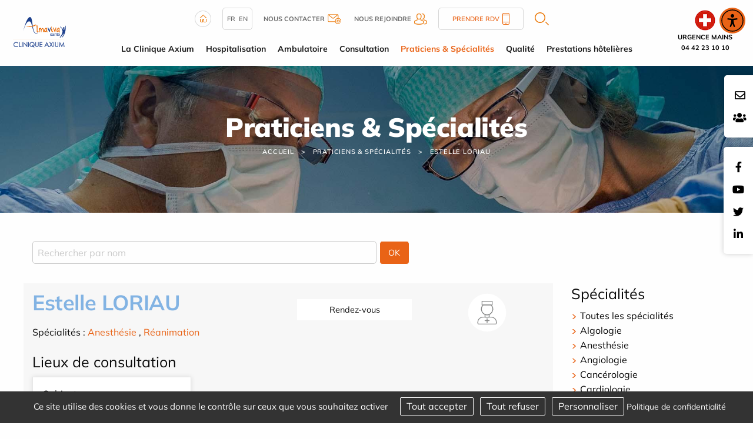

--- FILE ---
content_type: text/html; charset=utf-8
request_url: https://www.cliniqueaxium.fr/fr/specialistes/id-2339-estelle-loriau
body_size: 16229
content:
<!DOCTYPE html>
<html class="no-js" lang="fr">
<head>
    <meta charset="utf-8"/>
<meta name="viewport" content="width=device-width, initial-scale=1.0"/>
<link rel="preconnect" href="https://cdnjs.cloudflare.com/" crossorigin>


<title>Estelle LORIAU</title>
<base href="https://www.cliniqueaxium.fr/">
<link rel="icon" type="image/jpg" href="_033/themes/common/assets/favicon.jpg"/>
<meta name="google-site-verification" content="BaWH47WXCmyu2rOjihqqHfwHGGdFSe1lE78yqiYY2bQ" />
<meta name="msvalidate.01" content="97DD084919CE8B5628CBFE37FCCC0770" />
    <meta name="description" content="Annuaire Médecin spécialiste à la clinique Axium Aix en Provence (13) par spécialité. Adresse, téléphone des professionnels de santé de la clinique.">
    <meta name="keywords" content="">
    <meta name="robots"
          content="index,follow">
    <meta name="last-modified" content="Thu, 01 Jan 1970 01:00:00 +0100">

                                <link rel="alternate" href="https://www.cliniqueaxium.fr/fr/specialistes" hreflang="fr">
                                        <link rel="alternate" href="https://www.cliniqueaxium.fr/en/specialists" hreflang="en">
            <link rel="alternate" href="https://www.cliniqueaxium.fr/fr/specialistes/id-2339-estelle-loriau" hreflang="x-default">

                <link rel="canonical" href="https://www.cliniqueaxium.fr/fr/specialistes/id-2339-estelle-loriau">
    
                        <meta property="og:title" content="Estelle LORIAU">
        <meta property="og:description"
              content="">
                <meta property="og:url" content="https://www.cliniqueaxium.fr/fr/specialistes/id-2339-estelle-loriau">
    <meta property="og:site_name" content="Clinique Axium">
    <meta property="og:locale" content="fr"/>
            <link rel="stylesheet" type="text/css" href="_033/themes/mco/assets/app.css">
    
    <style>
        .menu .is-active>a {
            background-color: #f5f5f5;
            font-weight: bold;
        }
    </style>
    <link rel="preload" as="image" href="_033/themes/common/assets/banner_juge.jpg">

</head>
<body id="top-nav" class="annuaire">



<div class="grid-x position-absolute top__header">
    <div class="logo-small hide-for-large">
        <a href="fr/" title="Clinique privée Aix en Provence - Retour à l'accueil">
            <img src="_033/assets/logo.svg" alt="Clinique privée Axium Aix en Provence" width="155" height="auto">
        </a>
    </div>
    <div class="urgences__container">
    <div class="er ">
                    <div class="er__logo"><img src="_033/themes/common/assets/urgences-mains.png" alt="urgences mains" width="39"
                    height="39"></div>
            <div class="er__txt">Urgence mains <br> 04 42 23 10 10</div>
                </div>
</div>

</div>


<div class="rs_side position-fixed contact-fixed" style="top:8rem">
    <div class="cell-auto">
        <a href="fr/contact"><i class="far fa-envelope"></i></a>
    </div>

    <div class="cell-auto">

   
        <a target="_blank" href="https://carriere.almaviva-sante.com/fr/">
        <i class="fas fa-users"></i></a>
 
        
    </div>

</div>

    <div class="rs_side position-fixed">
        <div class="grid-y">
            <div class="cell-auto"><a href="https://www.facebook.com/clinique.axium.almaviva.sante/?fref=ts"><i class="fab fa-facebook-f"></i></a></div><div class="cell-auto"><a href="https://www.youtube.com/user/almavivasante"><i class="fab fa-youtube"></i></a></div><div class="cell-auto"><a href="https://twitter.com/AlmavivaSante"><i class="fab fa-twitter"></i></a></div><div class="cell-auto"><a href="https://www.linkedin.com/company/almavivasante/"><i class="fab fa-linkedin-in"></i></a></div>
        </div>
    </div>

<header class="grid-container fluid grid-x align-justify show-for-large">
    <div class="cell medium-1 shrink " id="logo">
        <a href="fr/" title="Clinique privée Aix en Provence - Retour à l'accueil">
            <img src="_033/assets/logo.svg" alt="Clinique privée Axium Aix en Provence" width="200" height="auto">
        </a>
    </div>
    <div class="cell auto w-100 m-auto">
        <div class="uppermenu"><div class="grid-container">
    <div class="grid-x uppermenu__content">

        <div class="">
            <a href="fr/">
                <img src="_033/themes/common/assets/home.png" alt="Accueil" width="28" height="28">
            </a>
        </div>

            <div class="uppermenu__english">
                                                <a href="https://www.cliniqueaxium.fr/fr/specialistes">fr</a>
                                                            <a href="https://www.cliniqueaxium.fr/en/specialists">en</a>
                        </div>

        <div class="uppermenu__contact">
            <a href="fr/contact">
                <b>Nous contacter</b>
                <img src="_033/themes/common/assets/contact-header.png" width="23" height="17" alt="Contact">
            </a>
        </div>

        <div class="uppermenu__join">
            <a target="_blank" href="https://carriere.almaviva-sante.com/fr/">
                <b>Nous rejoindre</b>
                <img src="_033/themes/common/assets/join-header.png" alt="Nous rejoindre" width="22" height="19">
            </a>
        </div>
        





        <div class="uppermenu__rdv">
            <a href="fr/specialistes">
                Prendre RDV                <img src="_033/themes/common/assets/phone-header.png" width="12" height="20" alt="Téléphone">
            </a>
        </div>

        <div class="uppermenu__search">
            <a href="fr/recherche"  class="overlay-search-button">
    <img alt="Rechercher" class="noauto" src="_033/themes/common/assets/search.png" width="24" height="22">
</a>
        </div>

        <div class="uppermenu__list-sites">
                    </div>

    </div>
</div></div>
        <ul class="dropdown menu horizontal mainmenu nowrap text-center" role="menu"  data-dropdown-menu>   <li class="la-clinique-axium  mobile " role="menuitem"><a href="fr/la-clinique-axium" title="Presentation - Clinique Axium à Aix en Provence">La Clinique Axium</a>
   <ul role="menu" class="menu is-dropdown-submenu">
      <li class="etablissement  " role="menuitem"><a href="fr/presentation" title="Presentation clinique Axium">Présentation</a></li>
      <li class="plateau-technique  " role="menuitem"><a href="fr/plateau-technique" title="Plateau technique - Clinique chirurgicale Axium - Pôles d'activités">Plateau Technique</a></li>
      <li class="contact  " role="menuitem"><a href="fr/contact">Contact et plan d'accès</a></li>
      <li class="galerie-photos  " role="menuitem"><a href="fr/la-clinique-axium/galerie-photos">Galerie photos</a></li>
      <li class="index-egalite-hommes-femmes  " role="menuitem"><a href="fr/la-clinique-axium/index-egalite-hommes-femmes">Index égalité hommes - femmes</a></li>
      <li class="droits-et-informations-patient  " role="menuitem"><a href="fr/la-clinique-axium/droits-et-informations-patient">Droits et informations patient</a></li>
      <li class="la-commission-des-usagers  " role="menuitem"><a href="fr/la-clinique-axium/la-commission-des-usagers">La commission des usagers</a></li>
      <li class="politique-rse last  " role="menuitem"><a href="fr/la-clinique-axium/politique-rse">Politique RSE</a></li>
   </ul>
   </li>
   <li class="hospitalisation  mobile " role="menuitem"><a href="fr/hospitalisation" title="Hospitalisation clinique Axium -Informations hospitalisation">Hospitalisation</a>
   <ul role="menu" class="menu is-dropdown-submenu">
      <li class="formalites  " role="menuitem"><a href="fr/hospitalisation-formalites-admission" title="Formalités d'hospitalisation - Clinique Axium - Aix en Provence">Formalités</a></li>
      <li class="preparer-votre-sejour  " role="menuitem"><a href="fr/hospitalisation/preparer-votre-sejour" title="Votre séjour à la clinique Axium">Préparer votre séjour</a></li>
      <li class="sejour  " role="menuitem"><a href="fr/hospitalisation/sejour" title="Séjour en hospitalisation à la clinique Axium">Séjour</a></li>
      <li class="sortie  " role="menuitem"><a href="fr/hospitalisation/sortie" title="Sortie d'hospitalisation - Clinique Axium - Aix en Provence">Sortie</a></li>
      <li class="droits-informations-patient  " role="menuitem"><a href="fr/hospitalisation/droits-informations-patient" title="Droits et informations patients - Clinique Axium - Aix en Provence">Droits et informations patients</a></li>
      <li class="la-cardiologie  " role="menuitem"><a href="fr/hospitalisation/la-cardiologie">La cardiologie</a></li>
      <li class="l-hotel-hospitalier-hebergement-temporaire-non-medicalise-htnm last  " role="menuitem"><a href="fr/hospitalisation/l-hotel-hospitalier-hebergement-temporaire-non-medicalise-htnm">L'Hôtel Hospitalier : Hébergement Temporaire Non Médicalisé (HTNM)</a></li>
   </ul>
   </li>
   <li class="ambulatoire  mobile " role="menuitem"><a href="fr/ambulatoire" title="Séjour ambulatoire - Clinique Axium - Aix en Provence">Ambulatoire</a>
   <ul role="menu" class="menu is-dropdown-submenu">
      <li class="formalites  " role="menuitem"><a href="fr/ambulatoire-formalite-administrative" title="Formalités Administratives - Clinique Axium - Aix en Provence">Formalités</a></li>
      <li class="preparer-votre-sejour  " role="menuitem"><a href="fr/preparer-son-sejour-ambulatoire" title="Préparer son séjour à la Clinique Axium">Préparer votre prise en charge</a></li>
      <li class="sejour  " role="menuitem"><a href="fr/prise-en-charge-patient" title="Prise en charge du patient - Clinique Axium Aix en Provence">Prise en charge</a></li>
      <li class="sortie  " role="menuitem"><a href="fr/ambulatoire-sortie-service" title="Sortie service ambulatoire - Clinique Axium Aix en Provence">Sortie</a></li>
      <li class="droits-informations-patient last  " role="menuitem"><a href="fr/ambulatoire/droits-informations-patient" title="Informations patients - Clinique Axium - Aix en Provence">Droits et informations patients</a></li>
   </ul>
   </li>
   <li class="consultation  mobile " role="menuitem"><a href="fr/consultation" title="Consultation clinique Axium - Prise de rendez-vous">Consultation</a>
   <ul role="menu" class="menu is-dropdown-submenu">
      <li class="irm  " role="menuitem"><a href="fr/consultation/irm" title="Rendez-vous IRM - SCANNER Aix en Provence">Prise de rendez-vous IRM - SCANNER</a></li>
      <li class="resultats-scanner-irm  " role="menuitem"><a href="fr/consultation/resultats-scanner-irm">Résultats SCANNER - IRM - CORONAROGRAPHIE</a></li>
      <li class="centre-de-la-main  " role="menuitem"><a href="fr/consultation/centre-de-la-main" title="Chirurgie de la main Aix en Provence - Clinique Axium">La chirurgie de la main</a></li>
      <li class="digestif  " role="menuitem"><a href="fr/consultation/digestif" title="Centre Chirurgical et Coelioscopique Aix - Clinique Axium">Digestif et Vasculaire</a></li>
      <li class="la-chirurgie-de-l-obesite last  " role="menuitem"><a href="fr/consultation/la-chirurgie-de-l-obesite" title="Réseau Obésité des Bouches-du-Rhône - Reso 13">La chirurgie de l'obésité</a></li>
   </ul>
   </li>
   <li class="annuaire select  mobile " role="menuitem"><a href="fr/specialistes" title="Annuaire médecins spécialistes - Clinique Axium Aix en Provence" class=" aselect">Praticiens &amp; Spécialités</a></li>
   <li class="qualite  mobile " role="menuitem"><a href="fr/qualite">Qualité</a>
   <ul role="menu" class="menu is-dropdown-submenu">
      <li class="satisfaction-des-patients  " role="menuitem"><a href="fr/qualite/satisfaction-des-patients">Satisfaction des patients</a></li>
      <li class="certification  " role="menuitem"><a href="fr/Certification-etablissement">Certification</a></li>
      <li class="gestion-des-risques  " role="menuitem"><a href="fr/qualite/gestion-des-risques">Gestion des risques</a></li>
      <li class="comite last  " role="menuitem"><a href="fr/comite-de-lutte-contre-la-douleur">Comités</a></li>
   </ul>
   </li>
   <li class="tarifications last  mobile " role="menuitem"><a href="fr/tarifications">Prestations hôtelières</a></li>
</ul>
    </div>
    <div class="medium-1 shrink"></div>
</header>
<section class="jumbotron grid-container full position-relative">
            

    <div class="grid-container full banner" style="background-image: url('_033/themes/common/assets/banner_juge.jpg');background-size:cover; background-position:center center;";>
    <p class="banner__title">Praticiens &amp; Sp&eacute;cialit&eacute;s</p>


<ul class="breadcrumbs">
    <li class="home"><a href="fr/">Accueil</a></li>
    <li><a href="fr/specialistes">Praticiens &amp; Sp&eacute;cialit&eacute;s</a></li><li><span>Estelle LORIAU</span></li>
</ul>
</div>    </section>
    <div class="grid-container">
        <div id="preview">




<form action="fr/specialistes/" class="grid-x margin-bottom-1">
    <div class=" small-6">
                <input type="text" name="nom" id="nom" placeholder="Rechercher par nom"
            value="">
        <input type="hidden" name="specialite" value="0">
    </div>





    <div class="cell medium-4 hide-for-large">
        <select name="specialite" id="specialite" class="select__speciality">
            <option value="">Toutes les spécialités</option>
                            <option value="102" >
                    Algologie
                </option>
                            <option value="6" >
                    Anesthésie
                </option>
                            <option value="79" >
                    Angiologie
                </option>
                            <option value="152" >
                    Cancérologie
                </option>
                            <option value="20" >
                    Cardiologie
                </option>
                            <option value="38" >
                    Cardiologie interventionnelle
                </option>
                            <option value="85" >
                    Chirurgie de l'épaule
                </option>
                            <option value="8" >
                    Chirurgie de l'Obésité
                </option>
                            <option value="341" >
                    Chirurgie de la cheville
                </option>
                            <option value="14" >
                    Chirurgie de la hanche et du genou
                </option>
                            <option value="84" >
                    Chirurgie de la Hanche et du Genou
                </option>
                            <option value="24" >
                    Chirurgie de la Main
                </option>
                            <option value="132" >
                    Chirurgie de la Main et du Poignet
                </option>
                            <option value="194" >
                    Chirurgie de l’épaule et du coude
                </option>
                            <option value="36" >
                    Chirurgie Dentaire
                </option>
                            <option value="118" >
                    Chirurgie du membre supérieur
                </option>
                            <option value="342" >
                    Chirurgie du pied
                </option>
                            <option value="340" >
                    Chirurgie du pied et de la cheville
                </option>
                            <option value="26" >
                    Chirurgie du Rachis
                </option>
                            <option value="48" >
                    Chirurgie Générale Digestive
                </option>
                            <option value="10" >
                    Chirurgie Gynécologique - pelvienne et fonctionnelle - santé de la femme
                </option>
                            <option value="93" >
                    Chirurgie gynécologique et mammaire
                </option>
                            <option value="18" >
                    Chirurgie Maxillo-faciale
                </option>
                            <option value="168" >
                    Chirurgie ORL
                </option>
                            <option value="149" >
                    Chirurgie Orthopédique
                </option>
                            <option value="57" >
                    Chirurgie plastique reconstructice et esthétique
                </option>
                            <option value="62" >
                    Chirurgie Urologique
                </option>
                            <option value="16" >
                    Chirurgie Vasculaire
                </option>
                            <option value="73" >
                    Doppler
                </option>
                            <option value="115" >
                    Echographie
                </option>
                            <option value="33" >
                    Endocrinologie
                </option>
                            <option value="153" >
                    Fertilité
                </option>
                            <option value="45" >
                    Gastro-entérologie et Hépatologie
                </option>
                            <option value="88" >
                    Gériatrie
                </option>
                            <option value="185" >
                    Gynécologie médicale
                </option>
                            <option value="30" >
                    Gynécologie-Obstétrique
                </option>
                            <option value="291" >
                    Immunologie
                </option>
                            <option value="162" >
                    Infectiologie
                </option>
                            <option value="61" >
                    Kinésithérapie
                </option>
                            <option value="163" >
                    Maladies infectieuses
                </option>
                            <option value="206" >
                    Médecin de la douleur
                </option>
                            <option value="212" >
                    Médecine de la reproduction
                </option>
                            <option value="41" >
                    Médecine du Sport
                </option>
                            <option value="42" >
                    Médecine générale
                </option>
                            <option value="87" >
                    Médecine interne
                </option>
                            <option value="58" >
                    Néphrologie
                </option>
                            <option value="53" >
                    Oncologie
                </option>
                            <option value="11" >
                    Ophtalmologie
                </option>
                            <option value="12" >
                    Oto-Rhino-Laryngologie (O.R.L.)
                </option>
                            <option value="166" >
                    Pédicurie
                </option>
                            <option value="60" >
                    Pneumologie
                </option>
                            <option value="74" >
                    Podologie
                </option>
                            <option value="40" >
                    Radiologie
                </option>
                            <option value="81" >
                    Radiologie diagnostique et de pathologies cardiovasculaires
                </option>
                            <option value="39" >
                    Radiologie interventionnelle
                </option>
                            <option value="44" >
                    Réanimation
                </option>
                            <option value="35" >
                    Rhumatologie
                </option>
                            <option value="19" >
                    Stomatologie
                </option>
                            <option value="15" >
                    Urologie
                </option>
                    </select>
    </div>




    <div class=" small-1 medium-1">
        <input type="submit" value="OK" class="button ">
    </div>
</form>


<div class="grid-x grid-margin-x list-annuaire" id="js-annuaire-container">
    <div class="cell large-9 list-annuaire__list">
                    <div class="grid-x grid-margin-x align-top margin-bottom-1 js-annuaire-contents list-annuaire__container">
                <div class="cell small-3 text-center small-order-3">
                    <a href="fr/specialistes/id-2339-estelle-loriau" class="js-annuaire-detail">
                                                    <svg class="svg-annuaire" xmlns="http://www.w3.org/2000/svg"
                                id="f27abd48-422e-4285-b243-c71268de4866" data-name="Calque 1" viewBox="0 0 80 80">
                                <circle cx="40" cy="40" r="32.32" style="fill:#fff" />
                                <path
                                    d="M43.51,48.25h-7a.65.65,0,0,1-.66-.65V43.08a.66.66,0,0,1,.89-.61,9,9,0,0,0,6.56,0,.66.66,0,0,1,.89.61V47.6A.65.65,0,0,1,43.51,48.25Zm-6.37-1.31h5.72V44a10.3,10.3,0,0,1-5.72,0Z"
                                    style="fill:#898a8a" />
                                <path
                                    d="M54,60.12H26a2.45,2.45,0,0,1-2.44-2.44V56.19a9.26,9.26,0,0,1,9.25-9.25H47.19a9.26,9.26,0,0,1,9.25,9.25v1.49A2.45,2.45,0,0,1,54,60.12ZM32.81,48.25a7.94,7.94,0,0,0-7.93,7.94v1.49A1.13,1.13,0,0,0,26,58.81H54a1.13,1.13,0,0,0,1.12-1.13V56.19a7.94,7.94,0,0,0-7.93-7.94Z"
                                    style="fill:#898a8a" />
                                <path
                                    d="M40,44.41a10.37,10.37,0,0,1-7-18,.67.67,0,0,1,.44-.18H46.59a.67.67,0,0,1,.44.18,10.38,10.38,0,0,1-7,18ZM33.68,27.55A8.91,8.91,0,0,0,30.93,34a9.07,9.07,0,0,0,18.14,0,8.91,8.91,0,0,0-2.75-6.48Z"
                                    style="fill:#898a8a" />
                                <path
                                    d="M48.63,27.55H31.37a.66.66,0,0,1-.66-.66V20.54a.66.66,0,0,1,.66-.66H48.63a.66.66,0,0,1,.66.66v6.35A.66.66,0,0,1,48.63,27.55ZM32,26.23H48v-5H32Z"
                                    style="fill:#898a8a" />
                                <path d="M40,57.75a.67.67,0,0,1-.66-.66V50a.66.66,0,0,1,1.32,0v7.12A.67.67,0,0,1,40,57.75Z"
                                    style="fill:#898a8a" />
                                <path d="M43.56,54.19H36.44a.66.66,0,1,1,0-1.32h7.12a.66.66,0,1,1,0,1.32Z"
                                    style="fill:#898a8a" />
                            </svg>
                                            </a>
                </div>
                <div class="cell auto small-order-1">
                                            <div class="rte">
                            <h1>Estelle LORIAU</h1>
                        </div>
                                                                <div class="list-annuaire__list--spe">Spécialités :
                                                            <a href="fr/specialistes/specialite-6-anesthesie"
                                    title="Spécialité Anesthésie clinique Axium Aix-en-Provence">Anesthésie</a>
                                ,                                                             <a href="fr/specialistes/specialite-44-reanimation"
                                    title="Spécialité Réanimation clinique Axium Aix-en-Provence">Réanimation</a>
                                                                                    </div>
                                    </div>
                                    <div class="cell small-12 medium-3 small-order-2 text-center list-annuaire__list--rdv button">
                        
            <a href="https://www.doctolib.fr/clinique-privee/manosque/clinique-toutes-aures-a-manosque?pid=establishment-6792" target="_blank" rel="noopener">Rendez-vous</a>



    
                    </div>
                                                    <div class="cell small-12 small-order-4 list-annuaire__list--place">
                                                    <div class="h4 ">Lieux de consultation</div>
                            <div class="grid-x grid-margin-x grid-margin-y small-up-1 medium-up-2 large-up-3">
                                                                    <div class="cell">
                                        <div class="card medium-6">
                                                                                        <div class="card-divider flex-dir-column">
                                                <div>
                                                                                                            Cabinet
                                                                                                                                                                <br><small>Clinique Axium</small>
                                                                                                    </div>
                                            </div>
                                            <div class="card-section">
                                                                                                
            <div><strong>Adresse</strong></div>
        <div>44 Avenue Maréchal de Lattre de Tassigny<br> 13090 Aix-en-Provence
            <a href="https://maps.google.fr/?q=44+Avenue+Mar%C3%A9chal+de+Lattre+de+Tassigny+,13090+Aix-en-Provence"
                target="_blank" rel="noopener" title="Voir sur une carte">
                <i class="fas fa-map-marker-alt"></i>
            </a>
        </div>
    
                                                                                                    
    <div><strong>Contact(s)</strong></div>
    <div class="text-truncate">
                                    
                                Téléphone :
            <a href="tel:04 42 95 73 08">04 42 95 73 08</a>
            
                <br>
                        </div>

                                                                                            </div>
                                        </div>
                                    </div>
                                                            </div>
                                                <div class="h4 margin-top-1">Lieux d'intervention</div>
                            <div class="grid-x grid-margin-x grid-margin-y small-up-1 medium-up-2 large-up-3">
                                                                    <div class="cell">
                                        <div class="card medium-6">
                                                                                        <div class="card-divider">
                                                <div>Clinique Axium</div>
                                            </div>
                                            <div class="card-section">

                                
                                
            <div><strong>Adresse</strong></div>
        <div>21 Avenue Alfred Capus<br> 13100 AIX EN PROVENCE
            <a href="https://maps.google.fr/?q=21+Avenue+Alfred+Capus+,13100+AIX+EN+PROVENCE"
                target="_blank" rel="noopener" title="Voir sur une carte">
                <i class="fas fa-map-marker-alt"></i>
            </a>
        </div>
    

                                
                                    
    <div><strong>Contact(s)</strong></div>
    <div class="text-truncate">
                                    
                                Téléphone :
            <a href="tel:04 42 95 72 72">04 42 95 72 72</a>
            
                <br>
                                                <a href="https://www.cliniqueaxium.fr/fr/" target="_blank" rel="noopener">https://www.cliniqueaxium.fr/fr/</a>
                <br>
                        </div>


                                                                            </div>
                                        </div>
                                    </div>

                                                        </div>

                                                    </div>
                                    </div>
                                        
                        <ul class="pagination right"><li class="current"><a>1</a></li>                                                                                </ul>
                        

        </div>



        <div class="cell auto list-annuaire__specialites show-for-large" data-sticky-container>
            <div data-sticky data-sticky-on="large" data-top-anchor="js-annuaire-container:top"
                data-btm-anchor="js-annuaire-container:bottom">
                <div class="h4">Spécialités</div>
                <ul>
                    <li><a href="fr/specialistes/">Toutes les spécialités</a></li>
                                            <li class="">
                            <a href="fr/specialistes/specialite-102-algologie" title="Spécialité Algologie - Clinique Axium">Algologie</a>
                        </li>
                                            <li class="">
                            <a href="fr/specialistes/specialite-6-anesthesie" title="Spécialité Anesthésie clinique Axium Aix-en-Provence">Anesthésie</a>
                        </li>
                                            <li class="">
                            <a href="fr/specialistes/specialite-79-angiologie" title="Spécialité Angiologie - Clinique Axium">Angiologie</a>
                        </li>
                                            <li class="">
                            <a href="fr/specialistes/specialite-152-cancerologie" title="Spécialité Cancérologie - Clinique Axium">Cancérologie</a>
                        </li>
                                            <li class="">
                            <a href="fr/specialistes/specialite-20-cardiologie" title="Spécialité Cardiologie clinique Axium Aix-en-Provence">Cardiologie</a>
                        </li>
                                            <li class="">
                            <a href="fr/specialistes/specialite-38-cardiologie-interventionnelle" title="Spécialité Cardiologie interventionnelle clinique Axium Aix-en-Provence">Cardiologie interventionnelle</a>
                        </li>
                                            <li class="">
                            <a href="fr/specialistes/specialite-85-chirurgie-de-l-epaule" title="Spécialité Chirurgie de l&#039;épaule - Clinique Axium">Chirurgie de l'épaule</a>
                        </li>
                                            <li class="">
                            <a href="fr/specialistes/specialite-8-chirurgie-de-l-obesite" title="Spécialité Chirurgie de l&#039;Obésité clinique Axium Aix-en-Provence">Chirurgie de l'Obésité</a>
                        </li>
                                            <li class="">
                            <a href="fr/specialistes/specialite-341-chirurgie-de-la-cheville" title="">Chirurgie de la cheville</a>
                        </li>
                                            <li class="">
                            <a href="fr/specialistes/specialite-14-chirurgie-de-la-hanche-et-du-genou" title="Spécialité Chirurgie Orthopédique et Traumatologique clinique Axium Aix-en-Provence">Chirurgie de la hanche et du genou</a>
                        </li>
                                            <li class="">
                            <a href="fr/specialistes/specialite-84-chirurgie-de-la-hanche-et-du-genou" title="Spécialité Chirurgie de la Hanche et du Genou - Clinique Axium">Chirurgie de la Hanche et du Genou</a>
                        </li>
                                            <li class="">
                            <a href="fr/specialistes/specialite-24-chirurgie-de-la-main" title="Spécialité Chirurgie de la Main clinique Axium Aix-en-Provence">Chirurgie de la Main</a>
                        </li>
                                            <li class="">
                            <a href="fr/specialistes/specialite-132-chirurgie-de-la-main-et-du-poignet" title="Spécialité Chirurgie de la Main et du Poignet - Clinique Axium">Chirurgie de la Main et du Poignet</a>
                        </li>
                                            <li class="">
                            <a href="fr/specialistes/specialite-194-chirurgie-de-l-epaule-et-du-coude" title="Spécialité Chirurgie de l’épaule et du coude - Clinique Axium">Chirurgie de l’épaule et du coude</a>
                        </li>
                                            <li class="">
                            <a href="fr/specialistes/specialite-36-chirurgie-dentaire" title="Spécialité Chirurgie Dentaire - Clinique Axium">Chirurgie Dentaire</a>
                        </li>
                                            <li class="">
                            <a href="fr/specialistes/specialite-118-chirurgie-du-membre-superieur" title="Spécialité Chirurgie du membre supérieur - Clinique Axium">Chirurgie du membre supérieur</a>
                        </li>
                                            <li class="">
                            <a href="fr/specialistes/specialite-342-chirurgie-du-pied" title="">Chirurgie du pied</a>
                        </li>
                                            <li class="">
                            <a href="fr/specialistes/specialite-340-chirurgie-du-pied-et-de-la-cheville" title="">Chirurgie du pied et de la cheville</a>
                        </li>
                                            <li class="">
                            <a href="fr/specialistes/specialite-26-chirurgie-du-rachis" title="Spécialité Chirurgie du Rachis clinique Axium Aix-en-Provence">Chirurgie du Rachis</a>
                        </li>
                                            <li class="">
                            <a href="fr/specialistes/specialite-48-chirurgie-generale-digestive" title="Spécialité Chirurgie Générale Digestive clinique Axium Aix-en-Provence">Chirurgie Générale Digestive</a>
                        </li>
                                            <li class="">
                            <a href="fr/specialistes/specialite-10-chirurgie-gynecologique-pelvienne-et-fonctionnelle-sante-de-la-femme" title="Spécialité Chirurgie Gynécologique clinique Axium Aix-en-Provence">Chirurgie Gynécologique - pelvienne et fonctionnelle - santé de la femme</a>
                        </li>
                                            <li class="">
                            <a href="fr/specialistes/specialite-93-chirurgie-gynecologique-et-mammaire" title="Spécialité Chirurgie gynécologique et mammaire - Clinique Axium">Chirurgie gynécologique et mammaire</a>
                        </li>
                                            <li class="">
                            <a href="fr/specialistes/specialite-18-chirurgie-maxillo-faciale" title="Spécialité Chirurgie Maxillo-faciale clinique Axium Aix-en-Provence">Chirurgie Maxillo-faciale</a>
                        </li>
                                            <li class="">
                            <a href="fr/specialistes/specialite-168-chirurgie-orl" title="Spécialité Chirurgie ORL - Clinique Axium">Chirurgie ORL</a>
                        </li>
                                            <li class="">
                            <a href="fr/specialistes/specialite-149-chirurgie-orthopedique" title="Spécialité Chirurgie Orthopédique - Clinique Axium">Chirurgie Orthopédique</a>
                        </li>
                                            <li class="">
                            <a href="fr/specialistes/specialite-57-chirurgie-plastique-reconstructice-et-esthetique" title="Spécialité Chirurgie plastique reconstructice et esthétique - Clinique Axium">Chirurgie plastique reconstructice et esthétique</a>
                        </li>
                                            <li class="">
                            <a href="fr/specialistes/specialite-62-chirurgie-urologique" title="Spécialité Chirurgie Urologique clinique Axium Aix-en-Provence">Chirurgie Urologique</a>
                        </li>
                                            <li class="">
                            <a href="fr/specialistes/specialite-16-chirurgie-vasculaire" title="Spécialité Chirurgie Vasculaire clinique Axium Aix-en-Provence">Chirurgie Vasculaire</a>
                        </li>
                                            <li class="">
                            <a href="fr/specialistes/specialite-73-doppler" title="Spécialité Doppler - Clinique Axium">Doppler</a>
                        </li>
                                            <li class="">
                            <a href="fr/specialistes/specialite-115-echographie" title="Spécialité Echographie - Clinique Axium">Echographie</a>
                        </li>
                                            <li class="">
                            <a href="fr/specialistes/specialite-33-endocrinologie" title="Spécialité Endocrinologie - Clinique Axium">Endocrinologie</a>
                        </li>
                                            <li class="">
                            <a href="fr/specialistes/specialite-153-fertilite" title="Spécialité Fertilité - Clinique Axium">Fertilité</a>
                        </li>
                                            <li class="">
                            <a href="fr/specialistes/specialite-45-gastro-enterologie-et-hepatologie" title="Spécialité Gastro-entérologie et Hépatologie Aix en Provence">Gastro-entérologie et Hépatologie</a>
                        </li>
                                            <li class="">
                            <a href="fr/specialistes/specialite-88-geriatrie" title="Spécialité Gériatrie - Clinique Axium">Gériatrie</a>
                        </li>
                                            <li class="">
                            <a href="fr/specialistes/specialite-185-gynecologie-medicale" title="Spécialité Gynécologie médicale - Clinique Axium">Gynécologie médicale</a>
                        </li>
                                            <li class="">
                            <a href="fr/specialistes/specialite-30-gynecologie-obstetrique" title="Spécialité Gynécologie-Obstétrique - Clinique Axium">Gynécologie-Obstétrique</a>
                        </li>
                                            <li class="">
                            <a href="fr/specialistes/specialite-291-immunologie" title="">Immunologie</a>
                        </li>
                                            <li class="">
                            <a href="fr/specialistes/specialite-162-infectiologie" title="Spécialité Infectiologie - Clinique Axium">Infectiologie</a>
                        </li>
                                            <li class="">
                            <a href="fr/specialistes/specialite-61-kinesitherapie" title="Spécialité Kinésithérapie clinique Axium Aix-en-Provence">Kinésithérapie</a>
                        </li>
                                            <li class="">
                            <a href="fr/specialistes/specialite-163-maladies-infectieuses" title="Spécialité Maladies infectieuses - Clinique Axium">Maladies infectieuses</a>
                        </li>
                                            <li class="">
                            <a href="fr/specialistes/specialite-206-medecin-de-la-douleur" title="Spécialité Médecin de la douleur - Clinique Axium">Médecin de la douleur</a>
                        </li>
                                            <li class="">
                            <a href="fr/specialistes/specialite-212-medecine-de-la-reproduction" title="Spécialité Médecine de la reproduction - Clinique Axium">Médecine de la reproduction</a>
                        </li>
                                            <li class="">
                            <a href="fr/specialistes/specialite-41-medecine-du-sport" title="Spécialité Médecine du Sport clinique Axium Aix-en-Provence">Médecine du Sport</a>
                        </li>
                                            <li class="">
                            <a href="fr/specialistes/specialite-42-medecine-generale" title="Spécialité Médecine générale clinique Axium Aix-en-Provence">Médecine générale</a>
                        </li>
                                            <li class="">
                            <a href="fr/specialistes/specialite-87-medecine-interne" title="Spécialité Médecine interne - Clinique Axium">Médecine interne</a>
                        </li>
                                            <li class="">
                            <a href="fr/specialistes/specialite-58-nephrologie" title="Spécialité Néphrologie - Clinique Axium">Néphrologie</a>
                        </li>
                                            <li class="">
                            <a href="fr/specialistes/specialite-53-oncologie" title="Spécialité Oncologie - Clinique Axium">Oncologie</a>
                        </li>
                                            <li class="">
                            <a href="fr/specialistes/specialite-11-ophtalmologie" title="Spécialité Ophtalmologie clinique Axium Aix-en-Provence">Ophtalmologie</a>
                        </li>
                                            <li class="">
                            <a href="fr/specialistes/specialite-12-oto-rhino-laryngologie-o-r-l" title="Spécialité Oto-Rhino-Laryngologie (O.R.L.) clinique Axium Aix-en-Provence">Oto-Rhino-Laryngologie (O.R.L.)</a>
                        </li>
                                            <li class="">
                            <a href="fr/specialistes/specialite-166-pedicurie" title="Spécialité Pédicurie - Clinique Axium">Pédicurie</a>
                        </li>
                                            <li class="">
                            <a href="fr/specialistes/specialite-60-pneumologie" title="Spécialité Pneumologie - Clinique Axium">Pneumologie</a>
                        </li>
                                            <li class="">
                            <a href="fr/specialistes/specialite-74-podologie" title="Spécialité Podologie - Clinique Axium">Podologie</a>
                        </li>
                                            <li class="">
                            <a href="fr/specialistes/specialite-40-radiologie" title="Spécialité Radiologie clinique Axium Aix-en-Provence">Radiologie</a>
                        </li>
                                            <li class="">
                            <a href="fr/specialistes/specialite-81-radiologie-diagnostique-et-de-pathologies-cardiovasculaires" title="Spécialité Radiologie diagnostique et de pathologies cardiovasculaires - Clinique Axium">Radiologie diagnostique et de pathologies cardiovasculaires</a>
                        </li>
                                            <li class="">
                            <a href="fr/specialistes/specialite-39-radiologie-interventionnelle" title="Spécialité Radiologie interventionnelle clinique Axium Aix-en-Provence">Radiologie interventionnelle</a>
                        </li>
                                            <li class="">
                            <a href="fr/specialistes/specialite-44-reanimation" title="Spécialité Réanimation clinique Axium Aix-en-Provence">Réanimation</a>
                        </li>
                                            <li class="">
                            <a href="fr/specialistes/specialite-35-rhumatologie" title="Spécialité Rhumatologie - Clinique Axium">Rhumatologie</a>
                        </li>
                                            <li class="">
                            <a href="fr/specialistes/specialite-19-stomatologie" title="Spécialité Stomatologie clinique Axium Aix-en-Provence">Stomatologie</a>
                        </li>
                                            <li class="">
                            <a href="fr/specialistes/specialite-15-urologie" title="Spécialité Urologie clinique Axium Aix-en-Provence">Urologie</a>
                        </li>
                                    </ul>
            </div>
        </div>




    </div>
    <div class="reveal large" id="js-annuaire-modal" data-reveal style="background: #f7f7f7;">
        <div id="js-annuaire-detail" class="margin-right-1 margin-left-1"></div>
        <button class="close-button" data-close aria-label="Close modal" type="button">
            <span aria-hidden="true">&times;</span>
        </button>
    </div>
    <div class="rte"></div><div class="clearfix"></div><div class="hide-for-small bloc_top_social grid-x"><div class="cell large-2 "><ul class="inline-list liste_top_print no-bullet  grid-x"><li class="cell "><a href="fr/specialistes/id-2339-estelle-loriau#top-nav" class="top"><img alt="Haut de page" src="[data-uri]" /></a></li><li class="last cell "><a href="fr/specialistes/id-2339-estelle-loriau#" class="print"><img alt=" Imprimer" src="[data-uri]" /></a></li></ul></div><div class="cell auto bloc_share_this show-for-large"><div class="container_share"><div class="tip">Partager</div><div class="share-window"><div class="share-bar"><div class="trigger"><a href="https://www.facebook.com/sharer/sharer.php?u=&t="title="Partager sur Facebook" target="_blank" rel="noopener" onclick="window.open('https://www.facebook.com/sharer/sharer.php?u=' + encodeURIComponent(document.URL) + '&t=' + encodeURIComponent(document.URL), '', 'width=580,height=470'); return false;"><i class="fab fa-lg fa-facebook "></i></a><i class="fab fa-facebook-f"></i></a></div><div class="trigger"> <a href="https://twitter.com/intent/tweet?source=&text=:%20"target="_blank" rel="noopener" title="Tweeter"onclick="window.open('https://twitter.com/intent/tweet?text=' + encodeURIComponent(document.title) + ':%20'  + encodeURIComponent(document.URL), '', 'width=580,height=470'); return false;"><i class="fab fa-lg fa-twitter "></i></a><i class="fab fa-twitter"></i></a></div><div class="trigger"> <a href="https://pinterest.com/pin/create/button/?url=&description="target="_blank" rel="noopener" title="Pin it"onclick="window.open('https://pinterest.com/pin/create/button/?url=' + encodeURIComponent(document.URL) + '&description=' +  encodeURIComponent(document.title)); return false;"><i class="fab fa-lg fa-pinterest "></i></a><i class="fab fa-pinterest-p"></i></a></div><div class="trigger"><a href="https://www.linkedin.com/shareArticle?mini=true&url=&title=&summary=&source="target="_blank" rel="noopener" title="Partager sur LinkedIn"onclick="window.open('https://www.linkedin.com/shareArticle?mini=true&url=' + encodeURIComponent(document.URL) + '&title=' +  encodeURIComponent(document.title)); return false;"><i class="fab fa-lg fa-linkedin "></i></a><i class="fab fa-linkedin-in"></i></a></div><!--  <div class="trigger"><a href="#"><i class="fab fa-whatsapp"></i></a></div> --><div class="trigger"><a href="mailto:?subject=&body=:%20" title="Partager par email"onclick="window.open('mailto:?subject=' + encodeURIComponent(document.title) + '&body=' +  encodeURIComponent(document.URL)); return false;"><i class="fas fa-lg fa-envelope"></i></a><i class="fas fa-paper-plane"></i></a></div></div></div><div class="share"><div class="trigger share-btn"><a href="#"><i class="fas fa-plus"></i> Partager</a></div></div><div class="like"><div class="trigger like-btn"><a href="javascript:void(0)" onClick="return addToFavorites(this);"><i class="far fa-star"></i></i>Favoris</a></div></div></div>
</div></div></div>
    </div>

    <div class="grid-container full home-news news-intern">

    <div class="grid-container">
        <p class="text-center home-news__title"><a href="fr/actualites">Actualités</a></p>
        <div class="home-news__container">
            
                <div class="home-news__item--isPinned"  style="background:url('_1707149078/upload/Actualites/Congrès-3D/CONGRES-.PNG');
                background-size: cover;
                background-repeat: no-repeat;
                background-position: center center;" >
                <a href="fr/actualites/id-118-congres-3d" title="Congrès 3D">

                    <div class="grid-x news-item"  style="background-color:RGBA(0,0,0,0.17);">
                        
                        <div class="cell news-item__content medium-12">
                            <div class="news-item__content--themes">

                                                                    Actualités de la Clinique Axium
                                                                                                </div>


                            <p class="news-item__content--title">Congrès 3D</p>
                                                        <div class="news-item__content--date">Publié le                                05/02/2024</div>
                        </div>
                    </div>
                </a>
            </div>

            
                <div class="home-news__item" >
                <a href="fr/actualites/id-124-le-point-classement-2024-des-hopitaux-et-cliniques" title="Le point : Classement 2024 des hôpitaux et cliniques">

                    <div class="grid-x news-item" >
                                                <div class="cell medium-4 news-item__image">
                            <img src="_1734367492/upload/Actualites/Le-point-2024/couverture-Le-Point-2.png" width="890" height="540" alt="Le point : Classement 2024 des hôpitaux et cliniques" class=" noauto" >                            </div>
                        
                        <div class="cell news-item__content medium-8">
                            <div class="news-item__content--themes">

                                                                    Actualités de la Clinique Axium
                                     -                                                                     Communication
                                     -                                                                     Le point: Palmarès de la clinique AXIUM
                                                                                                </div>


                            <p class="news-item__content--title">Le point : Classement 2024 des hôpitaux et cliniques</p>
                                                            <p class="news-item__content--excerpt">
                                     Le Journal Le Point a publi&eacute; le &nbsp;classement national 2024 des...
                                </p>
                                                        <div class="news-item__content--date">Publié le                                16/12/2024</div>
                        </div>
                    </div>
                </a>
            </div>

            
                <div class="home-news__item" >
                <a href="fr/actualites/id-123-ensemble-defendons-l-acces-aux-soins-partout-en-france" title="Ensemble, défendons l’accès aux soins partout en France !">

                    <div class="grid-x news-item" >
                                                <div class="cell medium-4 news-item__image">
                            <img src="_1713861591/upload/common/actualites/visuels-HD.png" width="807" height="1024" alt="Ensemble, défendons l’accès aux soins partout en France !" class=" noauto" >                            </div>
                        
                        <div class="cell news-item__content medium-8">
                            <div class="news-item__content--themes">

                                                            </div>


                            <p class="news-item__content--title">Ensemble, défendons l’accès aux soins partout en France !</p>
                                                            <p class="news-item__content--excerpt">
                                       Il n&rsquo;y a aucune diff&eacute;rence entre les missions accomplies par...
                                </p>
                                                        <div class="news-item__content--date">Publié le                                23/04/2024</div>
                        </div>
                    </div>
                </a>
            </div>

                    </div>

        <h3 class="text-center home-news__url"><a class="button" href="fr/actualites">Plus d'articles</a></h3>

    </div>
</div>

<div class="grid-container pratique">

    <div class="pratique__title text-center">
        <h2>Pratique</h2>
    </div>

    <div class="grid-x align-middle">


        <div class="cell small-12 large-6 pratique__img">
            <img src="_033/themes/common/assets/info-pratique.png" width="398"  height="257" alt="Pratique">

        </div>
        <div class="cell small-12 large-6">

            <div class="pratique__subtitle grid-x">
                <h3>Prendre rendez-vous</h3>
                <div class=" links__pictos">
                   
                    <div class=" links__phone">
                        <a href="fr/specialistes">
                            <img src="_033/themes/common/assets/phone.png" width="46"   height="46" alt="Téléphone">
                        </a>
                    </div>
                </div>
            </div>
            <div class="pratique__txt">
                <p>Pour prendre rendez-vous en ligne, c'est simple et rapide<br>cliquez sur le lien ci-dessous et laissez-vous guider.</p>
            </div>
            <div class="pratique__link links">
<a class="links__separation" href="fr/specialistes">
                <div class="grid-x align-middle links__rdv">
                    <div class="links__picto">
                        <img src="_033/themes/common/assets/calendar.png" width="64"   height="65" alt="Rendez-vous">
                    </div>
                    <div class="links__txt">Prendre mon rendez-vous</div>                
                    <div class=" links__plus"><img src="_033/themes/common/assets/chevron.png" width="11"   height="14" alt="Voir plus"></div>
                </div>
            </a>
            

    <a href="fr/consultation/irm">
<div class="grid-x align-middle links__custom">
    <div class=" links__picto"><img src="_033/themes/common/assets/scannerEOS.png" alt="Rendez-vous"></div>
    <div class="  links__txt">Prendre un rendez-vous au service imagerie</div>                
    <div class="  links__plus"><img src="_033/themes/common/assets/chevron.png" alt="Voir plus"></div>
</div>
</a>

<a href="https://axi1.xplore.fr:8443/XaPortailDiffusionMobile/">
<div class="grid-x align-middle links__custom">
    <div class=" links__picto"><img src="_033/themes/common/assets/results-2.png" alt="Résultats"></div>
    <div class=" links__txt">Résultats Imagerie</div>                
    <div class=" links__plus"><img src="_033/themes/common/assets/chevron.png" alt="Voir plus"></div>
</div>
</a>


            </div>

        </div>


    </div>


</div>
<style type="text/css">
.map-container.show:after {
    background-image: url('_033/assets/photo-clinique.png');
}
</style>

    <div class="come-interne__btn">
        <div class="come-interne__center">
            <h3>Venir au centre / Nous contacter</h3>
            <img src="_033/themes/common/assets/arrow-down.png" width="16"   height="13" alt="">
        </div>
        <h4>Clinique Axium</h4>
    </div>

<div class="come come-interne__content">
    <div class="grid-x">
        <div class="cell small-12 large-4 come__means means">
    <div class="means__title">
        <h2>Venir au centre</h2>
    </div>
            <div class="grid-x means__item">
            <div class="cell large-3 means__picto">
                <img class="" width="42" height="34" src="_033/themes/mco/assets/pictos/voiture.png" alt="">
            </div>
            <div class="cell large-9 means__txt" >
                <span>Informations à venir</span>
            </div>
        </div>
    </div>
        <div class="map-container position-relative small-12  large-4">
            <div class="cell come__maps" id="map" data-lat="43.5348626" data-lng="5.4348321" data-icon="themes/common/assets/poi.png?033"></div>
                            <div class="map__url position-absolute"><a href="https://goo.gl/maps/CnWqC">Google Maps<br>Cliquez ici</a>
                </div>
                    </div>

        <div class="cell small-12 large-4 come__coord coord grid-x">
            <div class="coord__title small-12">
                <h2>Nous contacter</h2>
            </div>
            <div class="grid-x coord-phone small-12 medium-12 large-12">
                <div class="">
                    <div class="coord-phone__picto"><img src="_033/themes/common/assets/phone-pic.png" width="37"   height="45" alt="Téléphone">
                    </div>
                </div>
                <div class="">
                    <div class="coord-phone__title">
                        <h3>Nous appeler</h3>
                    </div>
                    <div class="coord-phone__number">
                        <p>Tél : 04 42 95 72 72</p>
                    </div>
                </div>
            </div>
            <div class="grid-x coord-mail small-12 medium-12 large-12">
                <div class="">
                    <div class="coord-mail__picto"><img src="_033/themes/common/assets/email-pic.png" width="37"   height="39" alt="Email"></div>
                </div>
                <div class="">
                    <div class="coord-mail__title">
                        <h3>Nous envoyer un email :</h3>
                        <a href="fr/contact">Cliquez ici</a>
                    </div>
                </div>
            </div>
            <div class="coord-adress small-12 medium-12 large-12">
                <div class="coord-adress__title">
                    Clinique Axium
                    <address><p>21 Avenue Alfred Capus,<br />
13100 Aix-en-Provence</p><address>
                </div>
            </div>
        </div>
    </div>
</div>
    

<div class="grid-container full commitments">
    <div class="grid-container">
        <div class="commitments__title text-center">
            <h2>Nos engagements</h2>
        </div>
        <div class="grid-x grid-margin-x">
            <div class="cell small-12 large-6 commitments__development development ">
                <div class="grid-x">
                    <div class="cell medium-3 development__picto"><img src="_033/themes/common/assets/dev-durable.png" width="132" height="158"  alt="Développement durable"></div>
                    <div class="cell medium-9 development__content">
                    <div class="development__title"><h3>Responsabilité Sociétale de l’Entreprise</h3></div>
                        <div class="development__text">Notre approche RSE est transversale, opérationnelle et souhaite être au plus proche du terrain.</div>
                    <div class="development__url"><a class="button " href="fr/la-clinique-axium/politique-rse">En savoir plus</a></div>                        </div>
                </div>
            </div>
            <div class="cell small-12 large-6 commitments__organ organ ">
                <div class="grid-x">
                    <div class="cell medium-3 organ__picto"><img src="_033/themes/common/assets/dons-organes.png" width="120" height="162" alt="Dons d'organe"></div>
                    <div class="cell medium-9 organ__content">
                        <div class="organ__title"><h3>Dons d'organes et de sang</h3></div>
                        <div class="organ__text">Plus de 14400 malades qui chaque année ont besoin d'une greffe d'organe. Le principal obstacle à la greffe est le manque persistant d'organes disponibles.</div>
                        <div class="organ__url"><a class="button " href="fr/don-d-organes">En savoir plus</a></div>
                    </div>
                </div>
            </div>
        </div>
    </div>
</div>


       <div class="footer-menu">
           <div class="footer-menu__caller grid-x position-fixed">
               
               <div class="small-2 cell footer-menu__left ">
                   <div class="cell small-6  footer-content search">
                       <a href="fr/contact">
                           <img class=" footer-icones" src="_033/themes/common/assets/mail_menu.png" alt="Contact" width="26"
                               height="19">
                       </a>
                   </div>
               </div>
               <div class="small-2 cell footer-menu__left ">
                   <div class="cell small-6  footer-content search">
                        <a href="fr/recherche">
                            <img class=" footer-icones" src="_033/themes/common/assets/recherche.png" alt="Rechercher" width="19" height="19">
                        </a>
                   </div>
               </div>


               <div class="small-4 cell footer-menu__middle gridlayout">
                   <button class=" footer-menu__open-menu">

                   </button>
               </div>

               <div class="small-2 cell footer-menu__right grid-x">
                   <div class="cell small-6  footer-content topmenu">
                       <a href="fr/specialistes/id-2339-estelle-loriau#top-nav" class="bt_top">
                           <img class="footer-top  footer-icones" src="_033/themes/common/assets/top.svg" alt="Haut de page"
                               width="22" height="22">
                       </a>
                   </div>
               </div>

                  

           </div>



           <div class="footer-menu__content">
               <a class="footer-menu__logo" href="fr/"><img src="_033/assets/logo.png" alt=""></a>
               <div class="footer-menu__menu ">

                   <ul class="menu lateral__menu vertical" role="menu"  data-drilldown>   <li class="la-clinique-axium  mobile " role="menuitem"><a href="fr/la-clinique-axium" title="Presentation - Clinique Axium à Aix en Provence">La Clinique Axium</a>
   <ul role="menu" class="menu is-dropdown-submenu">
      <li class="etablissement  " role="menuitem"><a href="fr/presentation" title="Presentation clinique Axium">Présentation</a></li>
      <li class="plateau-technique  " role="menuitem"><a href="fr/plateau-technique" title="Plateau technique - Clinique chirurgicale Axium - Pôles d'activités">Plateau Technique</a></li>
      <li class="contact  " role="menuitem"><a href="fr/contact">Contact et plan d'accès</a></li>
      <li class="galerie-photos  " role="menuitem"><a href="fr/la-clinique-axium/galerie-photos">Galerie photos</a></li>
      <li class="index-egalite-hommes-femmes  " role="menuitem"><a href="fr/la-clinique-axium/index-egalite-hommes-femmes">Index égalité hommes - femmes</a></li>
      <li class="droits-et-informations-patient  " role="menuitem"><a href="fr/la-clinique-axium/droits-et-informations-patient">Droits et informations patient</a></li>
      <li class="la-commission-des-usagers  " role="menuitem"><a href="fr/la-clinique-axium/la-commission-des-usagers">La commission des usagers</a></li>
      <li class="politique-rse last  " role="menuitem"><a href="fr/la-clinique-axium/politique-rse">Politique RSE</a></li>
   </ul>
   </li>
   <li class="hospitalisation  mobile " role="menuitem"><a href="fr/hospitalisation" title="Hospitalisation clinique Axium -Informations hospitalisation">Hospitalisation</a>
   <ul role="menu" class="menu is-dropdown-submenu">
      <li class="formalites  " role="menuitem"><a href="fr/hospitalisation-formalites-admission" title="Formalités d'hospitalisation - Clinique Axium - Aix en Provence">Formalités</a></li>
      <li class="preparer-votre-sejour  " role="menuitem"><a href="fr/hospitalisation/preparer-votre-sejour" title="Votre séjour à la clinique Axium">Préparer votre séjour</a></li>
      <li class="sejour  " role="menuitem"><a href="fr/hospitalisation/sejour" title="Séjour en hospitalisation à la clinique Axium">Séjour</a></li>
      <li class="sortie  " role="menuitem"><a href="fr/hospitalisation/sortie" title="Sortie d'hospitalisation - Clinique Axium - Aix en Provence">Sortie</a></li>
      <li class="droits-informations-patient  " role="menuitem"><a href="fr/hospitalisation/droits-informations-patient" title="Droits et informations patients - Clinique Axium - Aix en Provence">Droits et informations patients</a></li>
      <li class="la-cardiologie  " role="menuitem"><a href="fr/hospitalisation/la-cardiologie">La cardiologie</a></li>
      <li class="l-hotel-hospitalier-hebergement-temporaire-non-medicalise-htnm last  " role="menuitem"><a href="fr/hospitalisation/l-hotel-hospitalier-hebergement-temporaire-non-medicalise-htnm">L'Hôtel Hospitalier : Hébergement Temporaire Non Médicalisé (HTNM)</a></li>
   </ul>
   </li>
   <li class="ambulatoire  mobile " role="menuitem"><a href="fr/ambulatoire" title="Séjour ambulatoire - Clinique Axium - Aix en Provence">Ambulatoire</a>
   <ul role="menu" class="menu is-dropdown-submenu">
      <li class="formalites  " role="menuitem"><a href="fr/ambulatoire-formalite-administrative" title="Formalités Administratives - Clinique Axium - Aix en Provence">Formalités</a></li>
      <li class="preparer-votre-sejour  " role="menuitem"><a href="fr/preparer-son-sejour-ambulatoire" title="Préparer son séjour à la Clinique Axium">Préparer votre prise en charge</a></li>
      <li class="sejour  " role="menuitem"><a href="fr/prise-en-charge-patient" title="Prise en charge du patient - Clinique Axium Aix en Provence">Prise en charge</a></li>
      <li class="sortie  " role="menuitem"><a href="fr/ambulatoire-sortie-service" title="Sortie service ambulatoire - Clinique Axium Aix en Provence">Sortie</a></li>
      <li class="droits-informations-patient last  " role="menuitem"><a href="fr/ambulatoire/droits-informations-patient" title="Informations patients - Clinique Axium - Aix en Provence">Droits et informations patients</a></li>
   </ul>
   </li>
   <li class="consultation  mobile " role="menuitem"><a href="fr/consultation" title="Consultation clinique Axium - Prise de rendez-vous">Consultation</a>
   <ul role="menu" class="menu is-dropdown-submenu">
      <li class="irm  " role="menuitem"><a href="fr/consultation/irm" title="Rendez-vous IRM - SCANNER Aix en Provence">Prise de rendez-vous IRM - SCANNER</a></li>
      <li class="resultats-scanner-irm  " role="menuitem"><a href="fr/consultation/resultats-scanner-irm">Résultats SCANNER - IRM - CORONAROGRAPHIE</a></li>
      <li class="centre-de-la-main  " role="menuitem"><a href="fr/consultation/centre-de-la-main" title="Chirurgie de la main Aix en Provence - Clinique Axium">La chirurgie de la main</a></li>
      <li class="digestif  " role="menuitem"><a href="fr/consultation/digestif" title="Centre Chirurgical et Coelioscopique Aix - Clinique Axium">Digestif et Vasculaire</a></li>
      <li class="la-chirurgie-de-l-obesite last  " role="menuitem"><a href="fr/consultation/la-chirurgie-de-l-obesite" title="Réseau Obésité des Bouches-du-Rhône - Reso 13">La chirurgie de l'obésité</a></li>
   </ul>
   </li>
   <li class="annuaire select  mobile " role="menuitem"><a href="fr/specialistes" title="Annuaire médecins spécialistes - Clinique Axium Aix en Provence" class=" aselect">Praticiens &amp; Spécialités</a></li>
   <li class="qualite  mobile " role="menuitem"><a href="fr/qualite">Qualité</a>
   <ul role="menu" class="menu is-dropdown-submenu">
      <li class="satisfaction-des-patients  " role="menuitem"><a href="fr/qualite/satisfaction-des-patients">Satisfaction des patients</a></li>
      <li class="certification  " role="menuitem"><a href="fr/Certification-etablissement">Certification</a></li>
      <li class="gestion-des-risques  " role="menuitem"><a href="fr/qualite/gestion-des-risques">Gestion des risques</a></li>
      <li class="comite last  " role="menuitem"><a href="fr/comite-de-lutte-contre-la-douleur">Comités</a></li>
   </ul>
   </li>
   <li class="tarifications last  mobile " role="menuitem"><a href="fr/tarifications">Prestations hôtelières</a></li>
</ul>

                   <div class="footer-menu__switch grid-x align-center padding-1">    <div class="uppermenu__english">
                                                <a href="https://www.cliniqueaxium.fr/fr/specialistes">fr</a>
                                                            <a href="https://www.cliniqueaxium.fr/en/specialists">en</a>
                        </div>
</div>

                    
               </div>

           </div>
       </div>

<footer class="footer">
    <div class="grid-container grid-x">
        <div class="cell small-12 medium-3" id="logo">
            <a href="fr/" title="Clinique Axium - Retour à l'accueil">
                <img src="_033/assets/logo.svg" alt="Clinique privée Axium Aix en Provence" width="190" height="auto">
            </a>
        </div>
        <div class="cell small-12 medium-5 rsfooter grid-x align-middle">
            <div class="grid-x ">
            <div class="rsfooter__title">
            Suivez-nous sur            </div>
                         </div>
        </div>
        <div class="cell small-12 large-4 iscardio">
     <div class="grid-x align-middle"><img style="mix-blend-mode: multiply;" src="_033//assets/logo-gcs.png"
               alt="Cardiologie">
          <a href="fr/hospitalisation/la-cardiologie" target="_blank">En savoir plus</a>
     </div>
</div>

    </div>
    <div class="grid-container footer-link">
        <div class="grid-x">
            <div class="cell small-12 medium-6 large-3 footer-link__item contact-bottom">
                <div class="contact-bottom__title">Nous contacter</div>
                <address class="contact-bottom__address">
                    <p>21 Avenue Alfred Capus,<br />
13100 Aix-en-Provence</p>
                </address>
                <div class="contact-bottom__phone"><p>Tél : 04 42 95 72 72</p></div>
                <div class="contact-bottom__contact "><a class="button "
                        href="fr/contact">Envoyer un email</a></div>
            </div>

            <div class="cell small-12 medium-5 grid-x" style=" height: fit-content;">
            <div class="cell small-12 large-6 footer-link__item first-menu ">
                <div class="first-menu__title">Hospitalisation</div>
                <div class="first-menu__links">
                    <ul role="menu"  >   <li class="formalites  " role="menuitem"><a href="fr/hospitalisation-formalites-admission" title="Formalités d'hospitalisation - Clinique Axium - Aix en Provence">Formalités</a></li>
   <li class="preparer-votre-sejour  " role="menuitem"><a href="fr/hospitalisation/preparer-votre-sejour" title="Votre séjour à la clinique Axium">Préparer votre séjour</a></li>
   <li class="sejour  " role="menuitem"><a href="fr/hospitalisation/sejour" title="Séjour en hospitalisation à la clinique Axium">Séjour</a></li>
   <li class="sortie  " role="menuitem"><a href="fr/hospitalisation/sortie" title="Sortie d'hospitalisation - Clinique Axium - Aix en Provence">Sortie</a></li>
   <li class="droits-informations-patient  " role="menuitem"><a href="fr/hospitalisation/droits-informations-patient" title="Droits et informations patients - Clinique Axium - Aix en Provence">Droits et informations patients</a></li>
   <li class="la-cardiologie  " role="menuitem"><a href="fr/hospitalisation/la-cardiologie">La cardiologie</a></li>
   <li class="l-hotel-hospitalier-hebergement-temporaire-non-medicalise-htnm last  " role="menuitem"><a href="fr/hospitalisation/l-hotel-hospitalier-hebergement-temporaire-non-medicalise-htnm">L'Hôtel Hospitalier : Hébergement Temporaire Non Médicalisé (HTNM)</a></li>
</ul>
                </div>
            </div>
            <div class="cell small-12 large-6 footer-link__item second-menu">
                <div class="second-menu__title">Ambulatoire</div>
                <div class="second-menu__links">
                    <ul role="menu"  >   <li class="formalites  " role="menuitem"><a href="fr/ambulatoire-formalite-administrative" title="Formalités Administratives - Clinique Axium - Aix en Provence">Formalités</a></li>
   <li class="preparer-votre-sejour  " role="menuitem"><a href="fr/preparer-son-sejour-ambulatoire" title="Préparer son séjour à la Clinique Axium">Préparer votre prise en charge</a></li>
   <li class="sejour  " role="menuitem"><a href="fr/prise-en-charge-patient" title="Prise en charge du patient - Clinique Axium Aix en Provence">Prise en charge</a></li>
   <li class="sortie  " role="menuitem"><a href="fr/ambulatoire-sortie-service" title="Sortie service ambulatoire - Clinique Axium Aix en Provence">Sortie</a></li>
   <li class="droits-informations-patient last  " role="menuitem"><a href="fr/ambulatoire/droits-informations-patient" title="Informations patients - Clinique Axium - Aix en Provence">Droits et informations patients</a></li>
</ul>
                </div>
            </div>
            </div>
            <div class="cell small-12 medium-6 large-4 footer-quicklinks">
            <div class="footer-quicklinks__directory">
<a href="fr/specialistes">Trouver un médecin /<br> Prendre un rendez-vous</a>
</div>
<div class="footer-quicklinks__irm">
<a href="fr/consultation/irm"> Imagerie médicale /<br>Prendre un rendez-vous</a>
</div>
<div class="footer-quicklinks__results">
    <a href="https://axi1.xplore.fr:8443/XaPortailDiffusionMobile/">Résultats Imagerie <br> médicale</a>
</div>
            </div>
        </div>
    </div>
    <div class="grid-container copyrights">
        <p>&copy;2026 Clinique Axium
            - Tous droits réservés            - Création &amp; Réalisation : Answeb            - <a href="fr/mentions-legales">Mentions légales</a> - <a href="fr/donnees-personnelles">Données personnelles</a> - <a href="fr/reseaux-et-partenaires">Liens</a> - <a href="fr/plan-site">Plan du site</a>
            - <a href="fr/specialistes/id-2339-estelle-loriau#tarteaucitron">Gestion des cookies</a>
            - <a href="fr/reseaux-et-partenaires">Nos partenaires</a></p>
    </div>
</footer>


            <script>
        window._userway_config = {
            account: 'yW20XMTNzT', 
            language: 'fr',
            position: 1,
            color: '#e96316'
        };
    </script>
    <script src="https://cdnjs.cloudflare.com/ajax/libs/leaflet/1.7.1/leaflet.min.js" integrity="sha512-SeiQaaDh73yrb56sTW/RgVdi/mMqNeM2oBwubFHagc5BkixSpP1fvqF47mKzPGWYSSy4RwbBunrJBQ4Co8fRWA==" crossorigin="anonymous" referrerpolicy="no-referrer"></script>
    <link rel="preload" as="style" onload="onload=null;this.rel='stylesheet'" href="https://cdnjs.cloudflare.com/ajax/libs/leaflet/1.7.1/leaflet.min.css" integrity="sha512-1xoFisiGdy9nvho8EgXuXvnpR5GAMSjFwp40gSRE3NwdUdIMIKuPa7bqoUhLD0O/5tPNhteAsE5XyyMi5reQVA==" crossorigin="anonymous" referrerpolicy="no-referrer" />
    


<script>
    tarteaucitronForceLanguage = 'fr';
    </script>
<script src="https://cdnjs.cloudflare.com/ajax/libs/modernizr/2.8.3/modernizr.min.js" integrity="sha512-3n19xznO0ubPpSwYCRRBgHh63DrV+bdZfHK52b1esvId4GsfwStQNPJFjeQos2h3JwCmZl0/LgLxSKMAI55hgw==" crossorigin="anonymous"></script>
<script src="https://cdnjs.cloudflare.com/ajax/libs/jquery/3.5.1/jquery.min.js" integrity="sha512-bLT0Qm9VnAYZDflyKcBaQ2gg0hSYNQrJ8RilYldYQ1FxQYoCLtUjuuRuZo+fjqhx/qtq/1itJ0C2ejDxltZVFg==" crossorigin="anonymous"></script>
<script src="https://cdnjs.cloudflare.com/ajax/libs/tarteaucitronjs/1.21.0/tarteaucitron.min.js" integrity="sha512-dzXi8iqqAJNuSDIPQE8alRwc17oxfn8N31sOE6Bc+iuDUp4dgrQp5O2vSL/Op63c+ZzHady1ccmdzIKOeRnP9A==" crossorigin="anonymous" referrerpolicy="no-referrer"></script>
<link rel="preload" as="style" href="https://cdnjs.cloudflare.com/ajax/libs/tarteaucitronjs/1.21.0/css/tarteaucitron.min.css" integrity="sha512-UmK2dXfLNcAqsfsEHRCYb84bsOjBkeR1sWxS6MvmY33t5ZcUqI818OO43nrzQ7dA/e1JhAYU04OKWNjr1uDIjQ==" crossorigin="anonymous" referrerpolicy="no-referrer"  onload="this.onload=null;this.rel='stylesheet'"/>
<script src="_033/themes/mco/assets/app.js"></script>
                
        <script>
            jQuery(document).ready(function() {
                jQuery('body').on('keyup change', 'input#nom, select#specialite', Foundation.util.throttle(function() {
                    jQuery('#js-annuaire-container').load(addtpl('fr/specialistes/?' + jQuery(this.form).serialize(), 'liste_annuaire') + ' #js-annuaire-container>div');
                }, 500));
                jQuery('body').on('click', '.js-annuaire-detail', function(ev) {
                    jQuery('#js-annuaire-detail').load(addtpl(this.href, 'liste_annuaire') +
                        ' .js-annuaire-contents',
                        function() {
                            jQuery('#js-annuaire-modal').foundation('open');
                        });
                    ev.preventDefault();
                });
            });
        </script>
    
        <script>
            
            jQuery(document).ready(function () {
                jQuery('.come-interne__content').hide();
                jQuery('.come-interne__btn').on('click', function () {
                    jQuery('.come-interne__content').slideToggle();
                    jQuery('.come-interne__btn').toggleClass('open');
                })
            });
            
        </script>
    


<script>
    
    tarteaucitron.init({
        "privacyUrl": tarteaucitron.parameters.privacyUrl || "fr/mentions-legales", /* Privacy policy url */
        "hashtag": "#tarteaucitron", /* Open the panel with this hashtag */
        "cookieName": "tartaucitron", /* Cookie name */
        "orientation": "bottom", /* Banner position (top - bottom) */
        "showAlertSmall": false, /* Show the small banner on bottom right */
        "cookieslist": true, /* Show the cookie list */
        "adblocker": false, /* Show a Warning if an adblocker is detected */
        "DenyAllCta" : true, /* Show the deny all button */
        "AcceptAllCta" : true, /* Show the accept all button when highPrivacy on */
        "highPrivacy": true, /* HIGHLY RECOMMANDED Disable auto consent */
        "handleBrowserDNTRequest": false, /* If Do Not Track == 1, disallow all */
        "removeCredit": true, /* Remove credit link */
        "moreInfoLink": true, /* Show more info link */
        "useExternalCss": true, /* If false, the tarteaucitron.css file will be loaded */
        "showIcon": false, /* Show cookie icon to manage cookies */
        "mandatory": false, /* Show a message about mandatory cookies */
          "googleConsentMode": true, /* Activer le Google Consent Mode v2 pour Google ads & GA4 */
          "bingConsentMode": true, /* Activer le Bing Consent Mode pour Clarity & Bing Ads */
          "softConsentMode": false, /* Soft consent mode (le consentement est requis pour charger les tags) */
	"groupServices": true, /* Group services by category */
	"showDetailsOnClick": true, /* Click to expand the description */
        "serviceDefaultState": "wait", /* Default state (true - wait - false) */
        //"cookieDomain": ".my-multisite-domaine.fr" /* Shared cookie for subdomain */
    });
    ( tarteaucitron.job = tarteaucitron.job || [] ).push('recaptcha');
(tarteaucitron.job = tarteaucitron.job || []).push('gcmanalyticsstorage');
(tarteaucitron.job = tarteaucitron.job || []).push('gcmsecurity');
(tarteaucitron.job = tarteaucitron.job || []).push('gcmadstorage');
(tarteaucitron.job = tarteaucitron.job || []).push('gcmfunctionality');
(tarteaucitron.job = tarteaucitron.job || []).push('gcmpersonalization');
(tarteaucitron.job = tarteaucitron.job || []).push('gcmadsuserdata');
    jQuery(document).ready(function () {
        jQuery('.top-bar ul ul').addClass('dropdown').parent().addClass('has-dropdown');
        jQuery(document).foundation();
        setupForms();
        jQuery(".button_share").click(function () {
            jQuery(".social_item").toggleClass("clicked");
        });
    });

</script>


   <script type="text/javascript">
        tarteaucitron.user.gtagUa = 'G-DPH34DBRP4';
        (tarteaucitron.job = tarteaucitron.job || []).push('gtag');
        </script>

    <div class="reveal" id="image-zoom-modal" data-reveal>
        <img id="image-zoom-img" alt="">
        <div id="image-zoom-legend"></div>
        <button class="close-button" data-close aria-label="Fermer" type="button">
            <span aria-hidden="true">&times;</span>
        </button>
    </div>

<link rel="preload" href="https://cdnjs.cloudflare.com/ajax/libs/font-awesome/5.15.4/css/all.min.css" integrity="sha512-1ycn6IcaQQ40/MKBW2W4Rhis/DbILU74C1vSrLJxCq57o941Ym01SwNsOMqvEBFlcgUa6xLiPY/NS5R+E6ztJQ==" crossorigin="anonymous" referrerpolicy="no-referrer" as="style" onload="this.onload=null;this.rel='stylesheet'"/>
<noscript>
<link rel="stylesheet" href="https://cdnjs.cloudflare.com/ajax/libs/font-awesome/5.15.4/css/all.min.css" integrity="sha512-1ycn6IcaQQ40/MKBW2W4Rhis/DbILU74C1vSrLJxCq57o941Ym01SwNsOMqvEBFlcgUa6xLiPY/NS5R+E6ztJQ==" crossorigin="anonymous" referrerpolicy="no-referrer" />
</noscript>
</body>
</html>


--- FILE ---
content_type: image/svg+xml
request_url: https://www.cliniqueaxium.fr/_033/assets/logo.svg
body_size: 4655
content:
<?xml version="1.0" encoding="utf-8"?>
<!-- Generator: Adobe Illustrator 28.1.0, SVG Export Plug-In . SVG Version: 6.00 Build 0)  -->
<svg version="1.1" id="Calque_1" xmlns="http://www.w3.org/2000/svg" xmlns:xlink="http://www.w3.org/1999/xlink" x="0px" y="0px"
	 viewBox="0 0 415.2 246.3" style="enable-background:new 0 0 415.2 246.3;" xml:space="preserve">
<style type="text/css">
	.st0{enable-background:new    ;}
	.st1{fill:#1C3F8C;}
	.st2{fill:#1C408C;}
	.st3{fill:#E86C09;}
</style>
<g class="st0">
	<g>
		<path class="st1" d="M63.3,191.2l-2.5,1.9c-1.4-1.8-3-3.1-5-4.1c-1.9-0.9-4-1.4-6.3-1.4c-2.5,0-4.9,0.6-7,1.8
			c-2.1,1.2-3.8,2.8-5,4.9s-1.8,4.3-1.8,6.9c0,3.9,1.3,7.1,4,9.6s6,3.9,10,3.9c4.4,0,8.1-1.7,11.1-5.2l2.5,1.9
			c-1.6,2-3.5,3.6-5.9,4.7c-2.4,1.1-5,1.6-7.9,1.6c-5.5,0-9.9-1.8-13.1-5.5c-2.7-3.1-4-6.9-4-11.3c0-4.6,1.6-8.5,4.9-11.7
			s7.3-4.7,12.2-4.7c3,0,5.6,0.6,8,1.8C59.9,187.4,61.8,189.1,63.3,191.2z"/>
	</g>
	<g>
		<path class="st1" d="M69.7,185.3h3.2v28.6H85v3.1H69.7V185.3z"/>
	</g>
	<g>
		<path class="st1" d="M89.6,185.3h3.2v31.6h-3.2V185.3z"/>
	</g>
	<g>
		<path class="st1" d="M100,216.9v-31.6h0.7l21,24.2v-24.2h3.1v31.6h-0.7L103.2,193v23.9H100z"/>
	</g>
	<g>
		<path class="st1" d="M132.1,185.3h3.2v31.6h-3.2V185.3z"/>
	</g>
	<g>
		<path class="st1" d="M168.9,213.5l4.7,5.9h-3.9l-3.2-4.1c-2.6,1.6-5.5,2.4-8.7,2.4c-4.7,0-8.6-1.6-11.8-4.8
			c-3.2-3.2-4.8-7.1-4.8-11.6c0-3,0.7-5.9,2.2-8.5c1.5-2.6,3.5-4.6,6-6.1c2.5-1.5,5.3-2.2,8.4-2.2c4.7,0,8.6,1.6,11.8,4.8
			s4.8,7.1,4.8,11.8c0,2.4-0.4,4.7-1.3,6.7S170.8,211.7,168.9,213.5z M167,211c2.8-2.7,4.1-6,4.1-9.9c0-2.5-0.6-4.8-1.8-6.8
			c-1.2-2-2.8-3.7-4.9-4.9c-2.1-1.2-4.4-1.8-6.7-1.8c-2.4,0-4.6,0.6-6.7,1.8c-2.1,1.2-3.7,2.9-4.9,4.9c-1.2,2.1-1.8,4.4-1.8,6.9
			c0,3.8,1.3,6.9,3.9,9.5c2.6,2.6,5.7,3.9,9.4,3.9c2.5,0,4.8-0.6,6.9-1.8l-7-8.9h3.8L167,211z"/>
	</g>
	<g>
		<path class="st1" d="M180.9,185.3h3.2v19.1c0,2.3,0,3.7,0.1,4.2c0.2,1.2,0.5,2.3,1.1,3.1c0.6,0.8,1.5,1.5,2.6,2.1
			c1.2,0.6,2.4,0.8,3.6,0.8c1,0,2-0.2,3-0.7c1-0.4,1.8-1.1,2.4-1.8c0.6-0.8,1.1-1.7,1.4-2.9c0.2-0.8,0.3-2.4,0.3-4.9v-19.1h3.2v19.1
			c0,2.8-0.3,5.1-0.8,6.8c-0.6,1.7-1.7,3.3-3.3,4.5s-3.7,1.9-6,1.9c-2.5,0-4.7-0.6-6.6-1.8c-1.8-1.2-3-2.8-3.7-4.8
			c-0.4-1.2-0.6-3.5-0.6-6.7V185.3z"/>
	</g>
	<g>
		<path class="st1" d="M209.6,185.3h18.1v3.1h-15v9.9h14.8v3.1h-14.8v12.4h14.8v3.1h-18V185.3z"/>
	</g>
	<g>
		<path class="st1" d="M258.3,185.3l14.7,31.6h-3.4l-5-10.4H251l-4.9,10.4h-3.5l14.9-31.6H258.3z M257.9,192l-5.4,11.4h10.8
			L257.9,192z"/>
	</g>
	<g>
		<path class="st1" d="M276.2,185.3h3.7l7.6,12.3l7.6-12.3h3.6l-9.4,15.3l10,16.3h-3.7l-8.2-13.3l-8.2,13.3h-3.7l10.1-16.3
			L276.2,185.3z"/>
	</g>
	<g>
		<path class="st1" d="M304.3,185.3h3.2v31.6h-3.2V185.3z"/>
	</g>
	<g>
		<path class="st1" d="M314.8,185.3h3.2v19.1c0,2.3,0,3.7,0.1,4.2c0.2,1.2,0.5,2.3,1.1,3.1c0.6,0.8,1.5,1.5,2.6,2.1
			c1.2,0.6,2.4,0.8,3.6,0.8c1,0,2-0.2,3-0.7c1-0.4,1.8-1.1,2.4-1.8c0.6-0.8,1.1-1.7,1.4-2.9c0.2-0.8,0.3-2.4,0.3-4.9v-19.1h3.2v19.1
			c0,2.8-0.3,5.1-0.8,6.8c-0.6,1.7-1.7,3.3-3.3,4.5s-3.7,1.9-6,1.9c-2.5,0-4.7-0.6-6.6-1.8c-1.8-1.2-3-2.8-3.7-4.8
			c-0.4-1.2-0.6-3.5-0.6-6.7V185.3z"/>
	</g>
	<g>
		<path class="st1" d="M342,216.9l4.5-31.6h0.5l12.8,25.9l12.7-25.9h0.5l4.5,31.6h-3.1l-3.1-22.6l-11.2,22.6h-0.8l-11.3-22.8
			l-3.1,22.8H342z"/>
	</g>
</g>
<g class="st0">
	<g>
		<path class="st2" d="M49.6,218.2c-5.7,0-10.2-1.9-13.5-5.7c-2.7-3.2-4.1-7.1-4.1-11.6c0-4.7,1.7-8.8,5-12
			c3.3-3.2,7.5-4.9,12.5-4.9c3,0,5.8,0.6,8.2,1.8c2.4,1.2,4.5,2.9,6,5.1l0.3,0.4l-3.3,2.5l-0.3-0.4c-1.3-1.7-2.9-3-4.8-3.9
			c-1.8-0.9-3.9-1.3-6.1-1.3c-2.4,0-4.7,0.6-6.8,1.8c-2.1,1.2-3.7,2.7-4.8,4.7c-1.1,2-1.7,4.2-1.7,6.6c0,3.7,1.3,6.8,3.8,9.3
			c2.5,2.5,5.8,3.7,9.7,3.7c4.3,0,7.9-1.7,10.7-5l0.3-0.4l3.3,2.5l-0.3,0.4c-1.6,2.1-3.7,3.7-6.1,4.8
			C55.3,217.6,52.5,218.2,49.6,218.2z M49.5,185c-4.7,0-8.7,1.5-11.8,4.6c-3.1,3-4.7,6.9-4.7,11.3c0,4.3,1.3,7.9,3.9,10.9
			c3.1,3.5,7.4,5.3,12.7,5.3c2.8,0,5.4-0.5,7.7-1.6c2.1-1,3.9-2.4,5.4-4.1l-1.7-1.3c-3,3.3-6.8,5-11.2,5c-4.1,0-7.6-1.3-10.4-4
			c-2.7-2.7-4.1-6-4.1-10c0-2.6,0.6-5,1.8-7.1c1.2-2.1,3-3.8,5.2-5.1c2.2-1.2,4.7-1.9,7.2-1.9c2.4,0,4.6,0.5,6.6,1.4
			c1.8,0.9,3.5,2.2,4.8,3.8l1.7-1.3c-1.4-1.8-3.2-3.3-5.4-4.4C55,185.6,52.4,185,49.5,185z"/>
	</g>
	<g>
		<path class="st2" d="M85.5,217.4H69.2v-32.6h4.2v28.6h12.2V217.4z M70.2,216.4h14.3v-2.1H72.3v-28.6h-2.2V216.4z"/>
	</g>
	<g>
		<path class="st2" d="M93.2,217.4h-4.2v-32.6h4.2V217.4z M90.1,216.4h2.2v-30.6h-2.2V216.4z"/>
	</g>
	<g>
		<path class="st2" d="M125.3,217.4h-1.4l-20.1-23.1v23.1h-4.3v-32.6h1.4l20.3,23.4v-23.4h4.1V217.4z M100.5,216.4h2.3v-24.8
			l21.6,24.7v-30.6h-2.1v25.1l-21.7-25V216.4z"/>
	</g>
	<g>
		<path class="st2" d="M135.7,217.4h-4.2v-32.6h4.2V217.4z M132.6,216.4h2.2v-30.6h-2.2V216.4z"/>
	</g>
	<g>
		<path class="st2" d="M174.7,219.9h-5.2l-3.1-3.9c-2.6,1.5-5.4,2.2-8.6,2.2c-4.8,0-8.9-1.7-12.2-5c-3.3-3.3-5-7.3-5-12
			c0-3.1,0.8-6,2.3-8.7c1.5-2.7,3.6-4.8,6.2-6.3c2.6-1.5,5.5-2.3,8.6-2.3c4.8,0,8.9,1.7,12.2,4.9c3.3,3.3,5,7.4,5,12.2
			c0,2.5-0.5,4.8-1.4,6.9c-0.9,1.9-2.2,3.8-3.9,5.5L174.7,219.9z M170,218.9h2.6l-4.3-5.5l0.3-0.3c1.8-1.7,3.2-3.6,4-5.5
			c0.8-1.9,1.3-4.1,1.3-6.5c0-4.5-1.6-8.4-4.7-11.5c-3.1-3.1-7-4.7-11.5-4.7c-2.9,0-5.7,0.7-8.1,2.1c-2.5,1.4-4.4,3.4-5.8,5.9
			c-1.4,2.5-2.1,5.3-2.1,8.2c0,4.4,1.6,8.2,4.7,11.3c3.1,3.1,7,4.7,11.5,4.7c3.1,0,6-0.8,8.5-2.3l0.4-0.2L170,218.9z M157.7,215.1
			c-3.8,0-7.1-1.4-9.7-4c-2.7-2.7-4-6-4-9.9c0-2.6,0.6-5,1.8-7.2c1.2-2.1,2.9-3.9,5.1-5.1c2.2-1.3,4.5-1.9,6.9-1.9
			c2.4,0,4.8,0.6,7,1.9c2.2,1.3,3.9,3,5.1,5.1c1.2,2.1,1.8,4.5,1.8,7.1c0,4.1-1.4,7.5-4.3,10.3l-0.4,0.4l-5.8-7.4h-2.6l6.8,8.6
			l-0.5,0.3C162.6,214.5,160.2,215.1,157.7,215.1z M157.7,188.1c-2.3,0-4.4,0.6-6.4,1.8c-2,1.2-3.6,2.8-4.7,4.7
			c-1.1,2-1.7,4.2-1.7,6.7c0,3.6,1.3,6.7,3.7,9.2c2.5,2.5,5.5,3.7,9,3.7c2.2,0,4.3-0.5,6.1-1.5l-7.3-9.3h5.1l5.4,6.9
			c2.4-2.5,3.6-5.6,3.6-9.2c0-2.4-0.6-4.6-1.7-6.6c-1.1-1.9-2.7-3.5-4.7-4.7C162.2,188.7,160,188.1,157.7,188.1z"/>
	</g>
	<g>
		<path class="st2" d="M191.7,218.2c-2.6,0-4.9-0.6-6.8-1.9c-1.9-1.3-3.2-3-3.9-5.1c-0.4-1.3-0.6-3.5-0.6-6.8v-19.6h4.2v19.6
			c0,2.2,0,3.6,0.1,4.2c0.1,1.2,0.5,2.2,1,2.9c0.5,0.8,1.3,1.4,2.4,1.9c2.1,1,4.3,1.1,6.2,0.2c0.9-0.4,1.6-1,2.2-1.7
			c0.6-0.7,1-1.6,1.3-2.7c0.2-0.8,0.3-2.4,0.3-4.8v-19.6h4.2v19.6c0,2.9-0.3,5.2-0.9,7c-0.6,1.8-1.8,3.4-3.5,4.8
			C196.3,217.5,194.1,218.2,191.7,218.2z M181.4,185.8v18.6c0,3.1,0.2,5.3,0.6,6.5c0.6,1.9,1.7,3.4,3.5,4.6c1.7,1.2,3.8,1.7,6.3,1.7
			c2.2,0,4.1-0.6,5.7-1.8c1.6-1.2,2.6-2.7,3.1-4.3c0.5-1.7,0.8-3.9,0.8-6.7v-18.6h-2.2v18.6c0,2.6-0.1,4.2-0.3,5.1
			c-0.3,1.2-0.8,2.2-1.5,3c-0.7,0.8-1.6,1.5-2.6,2c-2.2,1-4.7,0.9-7-0.2c-1.3-0.6-2.2-1.4-2.8-2.3c-0.6-0.9-1-2-1.2-3.3
			c-0.1-0.6-0.1-2-0.1-4.3v-18.6H181.4z"/>
	</g>
	<g>
		<path class="st2" d="M228.1,217.4h-19v-32.6h19.1v4.1h-15v8.9h14.8v4.1h-14.8v11.4h14.8V217.4z M210.1,216.4h17v-2.1h-14.8v-13.4
			h14.8v-2.1h-14.8v-10.9h15v-2.1h-17.1V216.4z"/>
	</g>
	<g>
		<path class="st2" d="M273.8,217.4h-4.5l-5-10.4h-13l-4.9,10.4h-4.6l15.4-32.6h1.4L273.8,217.4z M269.9,216.4h2.3L258,185.8h-0.1
			l-14.5,30.6h2.4l4.9-10.4h14.2L269.9,216.4z M264.1,204h-12.4l6.2-13.1L264.1,204z M253.3,203h9.2l-4.6-9.8L253.3,203z"/>
	</g>
	<g>
		<path class="st2" d="M300.3,217.4h-4.9l-7.9-12.9l-8,12.9h-4.9l10.4-16.8l-9.7-15.8h4.9l7.3,11.8l7.3-11.8h4.8l-9.7,15.8
			L300.3,217.4z M296,216.4h2.5l-9.7-15.8l9.1-14.8h-2.5l-7.9,12.8l-7.8-12.8h-2.5l9.1,14.8l-0.2,0.3l-9.6,15.6h2.5l8.5-13.8
			L296,216.4z"/>
	</g>
	<g>
		<path class="st2" d="M307.9,217.4h-4.2v-32.6h4.2V217.4z M304.8,216.4h2.2v-30.6h-2.2V216.4z"/>
	</g>
	<g>
		<path class="st2" d="M325.5,218.2c-2.6,0-4.9-0.6-6.8-1.9c-1.9-1.3-3.2-3-3.9-5.1c-0.4-1.3-0.6-3.5-0.6-6.8v-19.6h4.2v19.6
			c0,2.2,0,3.6,0.1,4.2c0.1,1.2,0.5,2.2,1,2.9c0.5,0.8,1.3,1.4,2.4,1.9c2.1,1,4.2,1.1,6.2,0.2c0.9-0.4,1.6-1,2.2-1.7
			c0.6-0.7,1-1.6,1.3-2.7c0.2-0.8,0.3-2.4,0.3-4.8v-19.6h4.2v19.6c0,2.9-0.3,5.2-0.9,7c-0.6,1.8-1.8,3.4-3.5,4.8
			C330.1,217.5,328,218.2,325.5,218.2z M315.3,185.8v18.6c0,3.1,0.2,5.3,0.6,6.5c0.6,1.9,1.7,3.4,3.5,4.6c1.7,1.2,3.8,1.7,6.3,1.7
			c2.2,0,4.1-0.6,5.7-1.8c1.6-1.2,2.6-2.7,3.1-4.3c0.5-1.7,0.8-3.9,0.8-6.7v-18.6H333v18.6c0,2.6-0.1,4.2-0.3,5.1
			c-0.3,1.2-0.8,2.2-1.5,3c-0.7,0.8-1.6,1.5-2.6,2c-2.2,1-4.7,0.9-7-0.2c-1.3-0.6-2.2-1.4-2.8-2.3c-0.6-0.9-1-2-1.2-3.3
			c-0.1-0.6-0.1-2-0.1-4.3v-18.6H315.3z"/>
	</g>
	<g>
		<path class="st2" d="M378.3,217.4h-4.1l-3-21.4l-10.6,21.4h-1.4l-0.1-0.3l-10.6-21.3l-2.9,21.6h-4.1l4.7-32.6h1.3l12.5,25.3
			l12.4-25.3h1.3L378.3,217.4z M375,216.4h2.1l-4.3-30.2l-12.8,26.2l-13-26.2l-4.3,30.2h2l3.3-24l11.9,24h0.2l11.8-23.8L375,216.4z"
			/>
	</g>
</g>
<g>
	<g>
		<path class="st1" d="M183.1,124.3c-12.2-2.3-17.8-31.9-19.7-44.7c-1.5,0.4-3,0.7-4.7,1.1c4.1,16.5,8.8,34.4,15.6,41.4
			c14.9,15.1,28.5-6.2,28.5-6.2S194.3,126.4,183.1,124.3"/>
	</g>
	<g>
		<path class="st1" d="M162.6,73.9c-4.9-27.9-5.7-58.1-18.8-58.1c-24.5,0.1-45.5,96.4-45.5,96.4s16.9-69.7,41.1-67.2
			c11.4,1.2,14,15.6,18,31c1.7-0.5,3.4-1,5.2-1.6C162.7,74.1,162.6,73.9,162.6,73.9"/>
	</g>
	<g>
		<path class="st3" d="M185.4,67.6c-0.9-1.8-4.1-1.9-14.5,3.3c-2.8,1.4-5.5,2.5-8.2,3.5c-1.7,0.6-3.5,1.2-5.2,1.6
			c-25.4,7-42-0.5-42-0.5c7.9,6.5,21.9,8.5,33.2,6.9c3.6-0.5,7-1.1,10-1.7c1.6-0.3,3.2-0.7,4.7-1.1
			C180.2,75.5,186.6,69.9,185.4,67.6"/>
	</g>
	<g>
		<path class="st1" d="M281.2,131.1c0,1.1,0.3,1.9,0.9,2.6c0.6,0.6,1.6,1.1,3.1,1.4l2.6,0.6c1.2,0.3,2,0.6,2.4,0.8
			c0.4,0.3,0.6,0.7,0.6,1.2c0,0.8-0.3,1.5-0.9,1.9c-0.6,0.4-1.5,0.6-2.6,0.6c-1.3,0-2.3-0.2-2.9-0.7c-0.6-0.5-1-1.3-1.1-2.4h-2.5
			c0.1,1.8,0.7,3.2,1.8,4c1,0.9,2.6,1.3,4.8,1.3c1.8,0,3.3-0.4,4.4-1.3c1.1-0.9,1.6-2.1,1.6-3.6c0-1.1-0.3-2-0.9-2.6
			c-0.6-0.6-1.7-1.1-3.2-1.5l-2.6-0.6c-1.2-0.3-1.9-0.6-2.3-0.8c-0.4-0.3-0.6-0.7-0.6-1.2c0-0.7,0.3-1.2,0.8-1.6
			c0.5-0.4,1.4-0.6,2.4-0.6s1.9,0.2,2.5,0.7c0.6,0.5,1,1.1,1,2h2.4c-0.1-1.5-0.6-2.7-1.7-3.6c-1-0.9-2.5-1.3-4.2-1.3
			s-3.1,0.4-4.1,1.3C281.7,128.5,281.2,129.7,281.2,131.1"/>
	</g>
	<g>
		<path class="st1" d="M304.8,136.1c0,0.3,0,0.6,0,0.9c0,0.3,0,0.5-0.1,0.6c-0.2,0.6-0.6,1.2-1.3,1.7c-0.9,0.7-2.1,1.1-3.4,1.1
			c-0.9,0-1.5-0.2-2-0.7c-0.5-0.5-0.7-1.1-0.7-2c0-0.7,0.3-1.2,0.9-1.6c0.6-0.4,1.5-0.7,2.7-0.9l2.4-0.3c0.6-0.1,1.1-0.2,1.6-0.5
			L304.8,136.1L304.8,136.1z M308.2,140.4c-0.3,0-0.5-0.1-0.6-0.2c-0.2-0.2-0.2-0.4-0.2-0.6v-8.4c0-1.5-0.5-2.7-1.5-3.5
			c-1-0.8-2.4-1.2-4.2-1.2c-2,0-3.5,0.4-4.5,1.3c-1.1,0.8-1.6,2.1-1.8,3.8h2.4c0.1-1,0.5-1.7,1.1-2.2c0.6-0.5,1.4-0.7,2.5-0.7
			s2,0.2,2.6,0.7c0.6,0.5,0.9,1.1,0.9,1.9v0.1c0,0.4-0.1,0.7-0.3,1s-0.4,0.4-0.8,0.5c-0.3,0.1-0.5,0.1-0.8,0.1l-3.5,0.4
			c-1.6,0.2-2.8,0.7-3.6,1.5s-1.2,1.9-1.2,3.3s0.5,2.4,1.3,3.2c0.9,0.8,2,1.2,3.5,1.2c1.9,0,3.4-0.6,4.7-1.7
			c0.2-0.2,0.5-0.4,0.6-0.7c0.1,0.6,0.3,1.1,0.6,1.5c0.4,0.5,1.1,0.8,2.1,0.8c0.2,0,0.4,0,0.7-0.1c0.3-0.1,0.5-0.1,0.8-0.2v-1.9
			c-0.2,0.1-0.3,0.1-0.5,0.1C308.4,140.4,308.3,140.4,308.2,140.4"/>
	</g>
	<g>
		<path class="st1" d="M318,126.4c-1.7,0-3.1,0.7-4.2,2l-0.6,0.8v-2.2h-2.4v15.2h2.6V134c0-1.6,0.4-2.9,1.1-3.8
			c0.7-0.9,1.7-1.4,2.9-1.4c1.2,0,2,0.3,2.5,0.9c0.5,0.6,0.8,1.6,0.8,2.9v9.6h2.6v-10.4c0-1.7-0.5-3-1.4-3.9
			C321,126.9,319.7,126.4,318,126.4"/>
	</g>
	<g>
		<path class="st1" d="M331.9,129v-2.1h-2.4v-4.3h-2.6v4.3h-2.1v2.1h2.1v10c0,1.2,0.2,2.1,0.7,2.6s1.2,0.7,2.4,0.7
			c0.4,0,1-0.1,1.9-0.2v-2H331c-0.5,0-0.8-0.1-1.1-0.3c-0.3-0.2-0.4-0.5-0.4-0.8v-10L331.9,129L331.9,129z"/>
	</g>
	<g>
		<path class="st1" d="M336.8,130.2c0.8-1,1.9-1.5,3.2-1.5s2.4,0.4,3,1.3c0.6,0.8,1,1.9,1,3.3h-8.5
			C335.8,132.1,336.1,131,336.8,130.2 M332.9,134.8c0,2.4,0.6,4.3,1.9,5.7c1.2,1.4,2.9,2.1,5.1,2.1c1.8,0,3.3-0.4,4.4-1.3
			c1.1-0.9,1.9-2.1,2.3-3.8H344c-0.1,0.9-0.6,1.6-1.3,2.1c-0.7,0.6-1.6,0.8-2.6,0.8c-1.6,0-2.7-0.5-3.4-1.4c-0.6-0.8-0.9-2-1-3.5
			h11.1l0-0.9c0-2.4-0.6-4.4-1.8-5.8c-1.2-1.5-2.8-2.2-4.8-2.2c-2.2,0-4,0.8-5.3,2.3C333.6,130.2,332.9,132.3,332.9,134.8"/>
	</g>
	<g>
		<polygon class="st1" points="344.6,120.7 341.5,120.7 338.9,124.8 340.8,124.8 		"/>
	</g>
	<g>
		<path class="st1" d="M275.6,116h1.1l2.2-1.6c2.2-11.1,4.1-19,6-23.8c0-3.2-0.5-4.9-1.6-4.9H281c-1.8,8.8-3.6,15.5-5.4,20l-1.6-1.6
			c-3.5-11.9-5.9-17.9-7-17.9c-2,0-3,0.9-3.2,2.7C269.3,107,273.3,116,275.6,116"/>
	</g>
	<g>
		<path class="st1" d="M351.1,152.4c5.9-5.4,20.5-25.3,21.9-26c1.4-0.7,1.4,4.9-11.4,23.9c-1.7,2.5,0,3.4,1.7,2.5
			c1.6-0.8,5-5,7.4-8.3c0,0,18.4-24.5,16.2-67.9c-0.2-3.1-2.5-3.8-2.6-0.2c0,0,1,21.2-8.4,23.4c0,0-3.6,0.9-6.3-1.7
			c-2.7-2.6-15.6-16-18.7-17.6c-3-1.6-3.5,0.4-1.4,2.5c5,5,13.2,9.8,15,29.3c0,0,1.9,16.2-17,38.5
			C344.8,154.7,348.3,155.9,351.1,152.4"/>
	</g>
	<g>
		<path class="st1" d="M373.4,95.3c3.1,0,5.5-2.5,5.5-5.6s-2.5-5.6-5.5-5.6s-5.5,2.5-5.5,5.6S370.3,95.3,373.4,95.3"/>
	</g>
	<g>
		<path class="st3" d="M189.5,107.6v1.1c0.8,7.2,2.1,10.8,3.8,10.8c3,0,5.9-2.2,8.7-6.5v-2.2l-5.4,2.7h-1.1l-0.5-5.4V83.2
			c0-8.7-1.1-13-3.2-13c-2.5,1-3.8,2.4-3.8,4.3c0.9,2.8,1.7,11.8,2.2,27.1L189.5,107.6L189.5,107.6z"/>
	</g>
	<g>
		<path class="st3" d="M230.6,89.6l-5.3,1.7c-1.8,2.9-3.1,4.3-3.8,4.3c-1.6-3.3-3.4-5.7-5.4-7.1h-1.6c-2.5,1.4-3.8,2.6-3.8,3.8h-1.6
			c0-1.7-1.1-3-3.2-3.8c-1,0.5-1.7,1.3-1.9,2.4c1.1,17.9,1.7,27.4,1.9,28.5h0.5c1.5,0,2.8-0.7,3.8-2.2c-1.4-9.5-0.3-16.6,3.2-21.1
			h1.1c2.2,1.3,3.2,7.4,3.2,18.4c0,1.8,0.6,2.9,1.6,3.2h0.5l2.7-1.6c-1.3-10.7,0.9-17.8,6.5-21.1c1.9,0,3,5.4,3.3,16.2v3.3l1.1,3.2
			c2.3,0,3.9-1.4,4.9-4.3v-1.1C237.3,98,234.7,90.4,230.6,89.6"/>
	</g>
	<g>
		<path class="st3" d="M254.6,103.7c0,2.3-2,4.8-6,7.6h-3.2v-1.6c0-7,2.7-12.4,8.1-16.2h1.1V103.7L254.6,103.7z M261.1,96.7
			l-0.5-1.6c0-2.9-2.2-5.4-6.5-7.6l-2.2,0.6c-7.9,5.5-11.9,12.7-11.9,21.7c0.9,5.1,2.7,7.6,5.4,7.6c2.4,0,5.8-1.8,10.3-5.4
			c1.3,4.1,2.6,6.4,3.8,7h1.6c0.5,0,1.1-0.7,1.6-2.2c-1.8-5.4-2.7-10.3-2.7-14.6L261.1,96.7L261.1,96.7z"/>
	</g>
	<g>
		<path class="st3" d="M290.1,87.3c1.5-0.5,2.6-1.4,3.2-2.7V83l-2.2-2.2h-0.5c-2.2,0-3.2,1.1-3.2,3.2v1.1
			C287.5,85.9,288.4,86.6,290.1,87.3"/>
	</g>
	<g>
		<path class="st3" d="M295.5,117.1h1.1c2.1-1.2,3.5-2.4,4.3-3.8v-1.6h-3.8c-1.2,0-2.1-2-2.7-6v-8.1c0-2.8-0.7-4.4-2.2-4.9h-0.5
			c-2.9,0-4.3,1.8-4.3,5.4l0.5,7C289.2,113.1,291.8,117.1,295.5,117.1"/>
	</g>
	<g>
		<path class="st3" d="M312.9,116h1.1l2.2-1.6c2.2-11.1,4.1-19,6-23.8c0-3.2-0.5-4.9-1.6-4.9h-2.2c-1.8,8.8-3.6,15.5-5.4,20
			l-1.6-1.6c-3.5-11.9-5.9-17.9-7-17.9c-1.9,0-3,0.9-3.2,2.7C306.7,107,310.6,116,312.9,116"/>
	</g>
	<g>
		<path class="st3" d="M329.5,109.7c0-7,2.7-12.4,8.1-16.2h1.1v10.3c0,2.3-2,4.8-6,7.6h-3.2V109.7z M329.5,117.2
			c2.4,0,5.9-1.8,10.3-5.4c1.3,4.1,2.6,6.4,3.8,7h1.6c0.6,0,1.1-0.7,1.6-2.2c-1.8-5.4-2.7-10.3-2.7-14.6l1.1-5.4l-0.5-1.6
			c0-2.9-2.2-5.4-6.5-7.6L336,88c-8,5.5-11.9,12.7-11.9,21.7C324.9,114.7,326.7,117.2,329.5,117.2"/>
	</g>
	<g>
		<rect x="28.2" y="163.1" class="st3" width="348.6" height="0.5"/>
	</g>
</g>
</svg>
